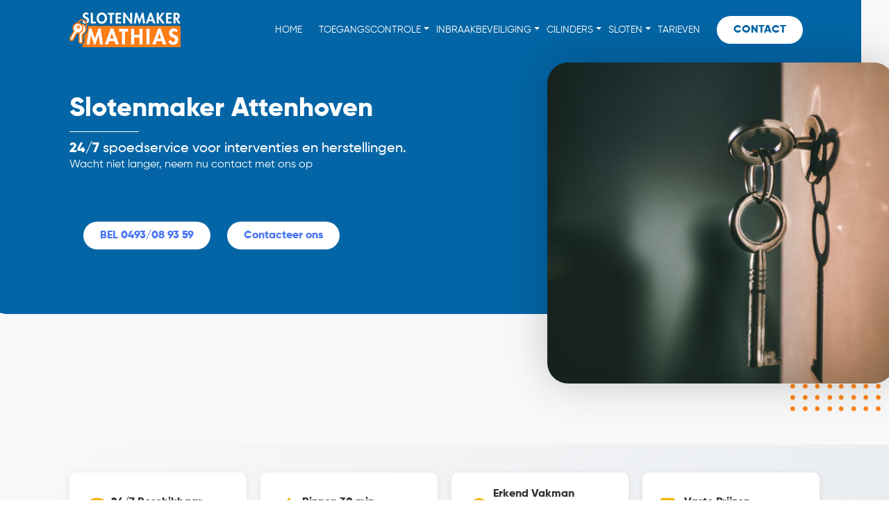

--- FILE ---
content_type: text/html; charset=UTF-8
request_url: https://slotenmakermathias.be/slotenmaker/attenhoven/
body_size: 39532
content:
<!DOCTYPE html>
<html lang="nl">
<head><meta charset="UTF-8"><script type="2e16ef34c455746e37384ba4-text/javascript">if(navigator.userAgent.match(/MSIE|Internet Explorer/i)||navigator.userAgent.match(/Trident\/7\..*?rv:11/i)){var href=document.location.href;if(!href.match(/[?&]nowprocket/)){if(href.indexOf("?")==-1){if(href.indexOf("#")==-1){document.location.href=href+"?nowprocket=1"}else{document.location.href=href.replace("#","?nowprocket=1#")}}else{if(href.indexOf("#")==-1){document.location.href=href+"&nowprocket=1"}else{document.location.href=href.replace("#","&nowprocket=1#")}}}}</script><script type="2e16ef34c455746e37384ba4-text/javascript">class RocketLazyLoadScripts{constructor(){this.triggerEvents=["keydown","mousedown","mousemove","touchmove","touchstart","touchend","wheel"],this.userEventHandler=this._triggerListener.bind(this),this.touchStartHandler=this._onTouchStart.bind(this),this.touchMoveHandler=this._onTouchMove.bind(this),this.touchEndHandler=this._onTouchEnd.bind(this),this.clickHandler=this._onClick.bind(this),this.interceptedClicks=[],window.addEventListener("pageshow",(e=>{this.persisted=e.persisted})),window.addEventListener("DOMContentLoaded",(()=>{this._preconnect3rdParties()})),this.delayedScripts={normal:[],async:[],defer:[]},this.allJQueries=[]}_addUserInteractionListener(e){document.hidden?e._triggerListener():(this.triggerEvents.forEach((t=>window.addEventListener(t,e.userEventHandler,{passive:!0}))),window.addEventListener("touchstart",e.touchStartHandler,{passive:!0}),window.addEventListener("mousedown",e.touchStartHandler),document.addEventListener("visibilitychange",e.userEventHandler))}_removeUserInteractionListener(){this.triggerEvents.forEach((e=>window.removeEventListener(e,this.userEventHandler,{passive:!0}))),document.removeEventListener("visibilitychange",this.userEventHandler)}_onTouchStart(e){"HTML"!==e.target.tagName&&(window.addEventListener("touchend",this.touchEndHandler),window.addEventListener("mouseup",this.touchEndHandler),window.addEventListener("touchmove",this.touchMoveHandler,{passive:!0}),window.addEventListener("mousemove",this.touchMoveHandler),e.target.addEventListener("click",this.clickHandler),this._renameDOMAttribute(e.target,"onclick","rocket-onclick"))}_onTouchMove(e){window.removeEventListener("touchend",this.touchEndHandler),window.removeEventListener("mouseup",this.touchEndHandler),window.removeEventListener("touchmove",this.touchMoveHandler,{passive:!0}),window.removeEventListener("mousemove",this.touchMoveHandler),e.target.removeEventListener("click",this.clickHandler),this._renameDOMAttribute(e.target,"rocket-onclick","onclick")}_onTouchEnd(e){window.removeEventListener("touchend",this.touchEndHandler),window.removeEventListener("mouseup",this.touchEndHandler),window.removeEventListener("touchmove",this.touchMoveHandler,{passive:!0}),window.removeEventListener("mousemove",this.touchMoveHandler)}_onClick(e){e.target.removeEventListener("click",this.clickHandler),this._renameDOMAttribute(e.target,"rocket-onclick","onclick"),this.interceptedClicks.push(e),e.preventDefault(),e.stopPropagation(),e.stopImmediatePropagation()}_replayClicks(){window.removeEventListener("touchstart",this.touchStartHandler,{passive:!0}),window.removeEventListener("mousedown",this.touchStartHandler),this.interceptedClicks.forEach((e=>{e.target.dispatchEvent(new MouseEvent("click",{view:e.view,bubbles:!0,cancelable:!0}))}))}_renameDOMAttribute(e,t,n){e.hasAttribute&&e.hasAttribute(t)&&(event.target.setAttribute(n,event.target.getAttribute(t)),event.target.removeAttribute(t))}_triggerListener(){this._removeUserInteractionListener(this),"loading"===document.readyState?document.addEventListener("DOMContentLoaded",this._loadEverythingNow.bind(this)):this._loadEverythingNow()}_preconnect3rdParties(){let e=[];document.querySelectorAll("script[type=rocketlazyloadscript]").forEach((t=>{if(t.hasAttribute("src")){const n=new URL(t.src).origin;n!==location.origin&&e.push({src:n,crossOrigin:t.crossOrigin||"module"===t.getAttribute("data-rocket-type")})}})),e=[...new Map(e.map((e=>[JSON.stringify(e),e]))).values()],this._batchInjectResourceHints(e,"preconnect")}async _loadEverythingNow(){this.lastBreath=Date.now(),this._delayEventListeners(),this._delayJQueryReady(this),this._handleDocumentWrite(),this._registerAllDelayedScripts(),this._preloadAllScripts(),await this._loadScriptsFromList(this.delayedScripts.normal),await this._loadScriptsFromList(this.delayedScripts.defer),await this._loadScriptsFromList(this.delayedScripts.async);try{await this._triggerDOMContentLoaded(),await this._triggerWindowLoad()}catch(e){}window.dispatchEvent(new Event("rocket-allScriptsLoaded")),this._replayClicks()}_registerAllDelayedScripts(){document.querySelectorAll("script[type=rocketlazyloadscript]").forEach((e=>{e.hasAttribute("src")?e.hasAttribute("async")&&!1!==e.async?this.delayedScripts.async.push(e):e.hasAttribute("defer")&&!1!==e.defer||"module"===e.getAttribute("data-rocket-type")?this.delayedScripts.defer.push(e):this.delayedScripts.normal.push(e):this.delayedScripts.normal.push(e)}))}async _transformScript(e){return await this._littleBreath(),new Promise((t=>{const n=document.createElement("script");[...e.attributes].forEach((e=>{let t=e.nodeName;"type"!==t&&("data-rocket-type"===t&&(t="type"),n.setAttribute(t,e.nodeValue))})),e.hasAttribute("src")?(n.addEventListener("load",t),n.addEventListener("error",t)):(n.text=e.text,t());try{e.parentNode.replaceChild(n,e)}catch(e){t()}}))}async _loadScriptsFromList(e){const t=e.shift();return t?(await this._transformScript(t),this._loadScriptsFromList(e)):Promise.resolve()}_preloadAllScripts(){this._batchInjectResourceHints([...this.delayedScripts.normal,...this.delayedScripts.defer,...this.delayedScripts.async],"preload")}_batchInjectResourceHints(e,t){var n=document.createDocumentFragment();e.forEach((e=>{if(e.src){const i=document.createElement("link");i.href=e.src,i.rel=t,"preconnect"!==t&&(i.as="script"),e.getAttribute&&"module"===e.getAttribute("data-rocket-type")&&(i.crossOrigin=!0),e.crossOrigin&&(i.crossOrigin=e.crossOrigin),n.appendChild(i)}})),document.head.appendChild(n)}_delayEventListeners(){let e={};function t(t,n){!function(t){function n(n){return e[t].eventsToRewrite.indexOf(n)>=0?"rocket-"+n:n}e[t]||(e[t]={originalFunctions:{add:t.addEventListener,remove:t.removeEventListener},eventsToRewrite:[]},t.addEventListener=function(){arguments[0]=n(arguments[0]),e[t].originalFunctions.add.apply(t,arguments)},t.removeEventListener=function(){arguments[0]=n(arguments[0]),e[t].originalFunctions.remove.apply(t,arguments)})}(t),e[t].eventsToRewrite.push(n)}function n(e,t){let n=e[t];Object.defineProperty(e,t,{get:()=>n||function(){},set(i){e["rocket"+t]=n=i}})}t(document,"DOMContentLoaded"),t(window,"DOMContentLoaded"),t(window,"load"),t(window,"pageshow"),t(document,"readystatechange"),n(document,"onreadystatechange"),n(window,"onload"),n(window,"onpageshow")}_delayJQueryReady(e){let t=window.jQuery;Object.defineProperty(window,"jQuery",{get:()=>t,set(n){if(n&&n.fn&&!e.allJQueries.includes(n)){n.fn.ready=n.fn.init.prototype.ready=function(t){e.domReadyFired?t.bind(document)(n):document.addEventListener("rocket-DOMContentLoaded",(()=>t.bind(document)(n)))};const t=n.fn.on;n.fn.on=n.fn.init.prototype.on=function(){if(this[0]===window){function e(e){return e.split(" ").map((e=>"load"===e||0===e.indexOf("load.")?"rocket-jquery-load":e)).join(" ")}"string"==typeof arguments[0]||arguments[0]instanceof String?arguments[0]=e(arguments[0]):"object"==typeof arguments[0]&&Object.keys(arguments[0]).forEach((t=>{delete Object.assign(arguments[0],{[e(t)]:arguments[0][t]})[t]}))}return t.apply(this,arguments),this},e.allJQueries.push(n)}t=n}})}async _triggerDOMContentLoaded(){this.domReadyFired=!0,await this._littleBreath(),document.dispatchEvent(new Event("rocket-DOMContentLoaded")),await this._littleBreath(),window.dispatchEvent(new Event("rocket-DOMContentLoaded")),await this._littleBreath(),document.dispatchEvent(new Event("rocket-readystatechange")),await this._littleBreath(),document.rocketonreadystatechange&&document.rocketonreadystatechange()}async _triggerWindowLoad(){await this._littleBreath(),window.dispatchEvent(new Event("rocket-load")),await this._littleBreath(),window.rocketonload&&window.rocketonload(),await this._littleBreath(),this.allJQueries.forEach((e=>e(window).trigger("rocket-jquery-load"))),await this._littleBreath();const e=new Event("rocket-pageshow");e.persisted=this.persisted,window.dispatchEvent(e),await this._littleBreath(),window.rocketonpageshow&&window.rocketonpageshow({persisted:this.persisted})}_handleDocumentWrite(){const e=new Map;document.write=document.writeln=function(t){const n=document.currentScript,i=document.createRange(),r=n.parentElement;let o=e.get(n);void 0===o&&(o=n.nextSibling,e.set(n,o));const s=document.createDocumentFragment();i.setStart(s,0),s.appendChild(i.createContextualFragment(t)),r.insertBefore(s,o)}}async _littleBreath(){Date.now()-this.lastBreath>45&&(await this._requestAnimFrame(),this.lastBreath=Date.now())}async _requestAnimFrame(){return document.hidden?new Promise((e=>setTimeout(e))):new Promise((e=>requestAnimationFrame(e)))}static run(){const e=new RocketLazyLoadScripts;e._addUserInteractionListener(e)}}RocketLazyLoadScripts.run();</script>
	
	<meta name="viewport" content="width=device-width, initial-scale=1, shrink-to-fit=no">
	<link rel="profile" href="https://gmpg.org/xfn/11">
	<meta name='robots' content='index, follow, max-image-preview:large, max-snippet:-1, max-video-preview:-1' />
	<style>img:is([sizes="auto" i], [sizes^="auto," i]) { contain-intrinsic-size: 3000px 1500px }</style>
	
	<!-- This site is optimized with the Yoast SEO plugin v24.9 - https://yoast.com/wordpress/plugins/seo/ -->
	<title>Slotenmaker Attenhoven – Spoedinterventies en veiligheidsproducten</title><link rel="stylesheet" href="https://slotenmakermathias.be/app/cache/min/1/bdad9d8265362599daf928012c71463c.css" media="all" data-minify="1" />
	<meta name="description" content="24/7 spoedservice voor interventies en herstellingen in Attenhoven. Slotenmaker Mathias plaatst ook veiligheidscilinders, sloten, codeklavieren" />
	<link rel="canonical" href="https://slotenmakermathias.be/slotenmaker/attenhoven/" />
	<meta property="og:locale" content="nl_NL" />
	<meta property="og:type" content="article" />
	<meta property="og:title" content="Slotenmaker Attenhoven – Spoedinterventies en veiligheidsproducten" />
	<meta property="og:description" content="24/7 spoedservice voor interventies en herstellingen in Attenhoven. Slotenmaker Mathias plaatst ook veiligheidscilinders, sloten, codeklavieren" />
	<meta property="og:url" content="https://slotenmakermathias.be/slotenmaker/attenhoven/" />
	<meta property="og:site_name" content="Slotenmaker Mathias" />
	<meta property="og:image" content="https://slotenmakermathias.be/app/uploads/2021/10/toegang.png" />
	<meta property="og:image:width" content="500" />
	<meta property="og:image:height" content="462" />
	<meta property="og:image:type" content="image/png" />
	<meta name="twitter:card" content="summary_large_image" />
	<meta name="twitter:label1" content="Geschatte leestijd" />
	<meta name="twitter:data1" content="4 minuten" />
	<script type="application/ld+json" class="yoast-schema-graph">{"@context":"https://schema.org","@graph":[{"@type":"WebPage","@id":"https://slotenmakermathias.be/slotenmaker/attenhoven/","url":"https://slotenmakermathias.be/slotenmaker/attenhoven/","name":"Slotenmaker Attenhoven – Spoedinterventies en veiligheidsproducten","isPartOf":{"@id":"https://slotenmakermathias.be/#website"},"primaryImageOfPage":{"@id":"https://slotenmakermathias.be/slotenmaker/attenhoven/#primaryimage"},"image":{"@id":"https://slotenmakermathias.be/slotenmaker/attenhoven/#primaryimage"},"thumbnailUrl":"https://slotenmakermathias.be/app/uploads/2021/10/toegang.png","datePublished":"2023-01-23T00:19:29+00:00","description":"24/7 spoedservice voor interventies en herstellingen in Attenhoven. Slotenmaker Mathias plaatst ook veiligheidscilinders, sloten, codeklavieren","breadcrumb":{"@id":"https://slotenmakermathias.be/slotenmaker/attenhoven/#breadcrumb"},"inLanguage":"nl","potentialAction":[{"@type":"ReadAction","target":["https://slotenmakermathias.be/slotenmaker/attenhoven/"]}]},{"@type":"ImageObject","inLanguage":"nl","@id":"https://slotenmakermathias.be/slotenmaker/attenhoven/#primaryimage","url":"https://slotenmakermathias.be/app/uploads/2021/10/toegang.png","contentUrl":"https://slotenmakermathias.be/app/uploads/2021/10/toegang.png","width":500,"height":462,"caption":"Sleutel in de bruine deur"},{"@type":"BreadcrumbList","@id":"https://slotenmakermathias.be/slotenmaker/attenhoven/#breadcrumb","itemListElement":[{"@type":"ListItem","position":1,"name":"Home","item":"https://slotenmakermathias.be/"},{"@type":"ListItem","position":2,"name":"Slotenmaker","item":"https://slotenmakermathias.be/slotenmaker/"},{"@type":"ListItem","position":3,"name":"Slotenmaker Attenhoven"}]},{"@type":"WebSite","@id":"https://slotenmakermathias.be/#website","url":"https://slotenmakermathias.be/","name":"Slotenmaker Mathias","description":"Slotenmaker Mathias","potentialAction":[{"@type":"SearchAction","target":{"@type":"EntryPoint","urlTemplate":"https://slotenmakermathias.be/?s={search_term_string}"},"query-input":{"@type":"PropertyValueSpecification","valueRequired":true,"valueName":"search_term_string"}}],"inLanguage":"nl"}]}</script>
	<!-- / Yoast SEO plugin. -->


<link rel='dns-prefetch' href='//cdnjs.cloudflare.com' />
<link rel='dns-prefetch' href='//stats.wp.com' />

<link rel="alternate" type="application/rss+xml" title="Slotenmaker Mathias &raquo; Feed" href="https://slotenmakermathias.be/feed/" />
<link rel="alternate" type="application/rss+xml" title="Slotenmaker Mathias &raquo; Reactiesfeed" href="https://slotenmakermathias.be/comments/feed/" />
<style id='wp-emoji-styles-inline-css'>

	img.wp-smiley, img.emoji {
		display: inline !important;
		border: none !important;
		box-shadow: none !important;
		height: 1em !important;
		width: 1em !important;
		margin: 0 0.07em !important;
		vertical-align: -0.1em !important;
		background: none !important;
		padding: 0 !important;
	}
</style>

<style id='classic-theme-styles-inline-css'>
/*! This file is auto-generated */
.wp-block-button__link{color:#fff;background-color:#32373c;border-radius:9999px;box-shadow:none;text-decoration:none;padding:calc(.667em + 2px) calc(1.333em + 2px);font-size:1.125em}.wp-block-file__button{background:#32373c;color:#fff;text-decoration:none}
</style>


<style id='jetpack-sharing-buttons-style-inline-css'>
.jetpack-sharing-buttons__services-list{display:flex;flex-direction:row;flex-wrap:wrap;gap:0;list-style-type:none;margin:5px;padding:0}.jetpack-sharing-buttons__services-list.has-small-icon-size{font-size:12px}.jetpack-sharing-buttons__services-list.has-normal-icon-size{font-size:16px}.jetpack-sharing-buttons__services-list.has-large-icon-size{font-size:24px}.jetpack-sharing-buttons__services-list.has-huge-icon-size{font-size:36px}@media print{.jetpack-sharing-buttons__services-list{display:none!important}}.editor-styles-wrapper .wp-block-jetpack-sharing-buttons{gap:0;padding-inline-start:0}ul.jetpack-sharing-buttons__services-list.has-background{padding:1.25em 2.375em}
</style>
<style id='global-styles-inline-css'>
:root{--wp--preset--aspect-ratio--square: 1;--wp--preset--aspect-ratio--4-3: 4/3;--wp--preset--aspect-ratio--3-4: 3/4;--wp--preset--aspect-ratio--3-2: 3/2;--wp--preset--aspect-ratio--2-3: 2/3;--wp--preset--aspect-ratio--16-9: 16/9;--wp--preset--aspect-ratio--9-16: 9/16;--wp--preset--color--black: #000000;--wp--preset--color--cyan-bluish-gray: #abb8c3;--wp--preset--color--white: #fff;--wp--preset--color--pale-pink: #f78da7;--wp--preset--color--vivid-red: #cf2e2e;--wp--preset--color--luminous-vivid-orange: #ff6900;--wp--preset--color--luminous-vivid-amber: #fcb900;--wp--preset--color--light-green-cyan: #7bdcb5;--wp--preset--color--vivid-green-cyan: #00d084;--wp--preset--color--pale-cyan-blue: #8ed1fc;--wp--preset--color--vivid-cyan-blue: #0693e3;--wp--preset--color--vivid-purple: #9b51e0;--wp--preset--color--blue: #0d6efd;--wp--preset--color--indigo: #6610f2;--wp--preset--color--purple: #5533ff;--wp--preset--color--pink: #d63384;--wp--preset--color--red: #dc3545;--wp--preset--color--orange: #fd7e14;--wp--preset--color--yellow: #ffc107;--wp--preset--color--green: #198754;--wp--preset--color--teal: #20c997;--wp--preset--color--cyan: #0dcaf0;--wp--preset--color--gray: #6c757d;--wp--preset--color--gray-dark: #343a40;--wp--preset--gradient--vivid-cyan-blue-to-vivid-purple: linear-gradient(135deg,rgba(6,147,227,1) 0%,rgb(155,81,224) 100%);--wp--preset--gradient--light-green-cyan-to-vivid-green-cyan: linear-gradient(135deg,rgb(122,220,180) 0%,rgb(0,208,130) 100%);--wp--preset--gradient--luminous-vivid-amber-to-luminous-vivid-orange: linear-gradient(135deg,rgba(252,185,0,1) 0%,rgba(255,105,0,1) 100%);--wp--preset--gradient--luminous-vivid-orange-to-vivid-red: linear-gradient(135deg,rgba(255,105,0,1) 0%,rgb(207,46,46) 100%);--wp--preset--gradient--very-light-gray-to-cyan-bluish-gray: linear-gradient(135deg,rgb(238,238,238) 0%,rgb(169,184,195) 100%);--wp--preset--gradient--cool-to-warm-spectrum: linear-gradient(135deg,rgb(74,234,220) 0%,rgb(151,120,209) 20%,rgb(207,42,186) 40%,rgb(238,44,130) 60%,rgb(251,105,98) 80%,rgb(254,248,76) 100%);--wp--preset--gradient--blush-light-purple: linear-gradient(135deg,rgb(255,206,236) 0%,rgb(152,150,240) 100%);--wp--preset--gradient--blush-bordeaux: linear-gradient(135deg,rgb(254,205,165) 0%,rgb(254,45,45) 50%,rgb(107,0,62) 100%);--wp--preset--gradient--luminous-dusk: linear-gradient(135deg,rgb(255,203,112) 0%,rgb(199,81,192) 50%,rgb(65,88,208) 100%);--wp--preset--gradient--pale-ocean: linear-gradient(135deg,rgb(255,245,203) 0%,rgb(182,227,212) 50%,rgb(51,167,181) 100%);--wp--preset--gradient--electric-grass: linear-gradient(135deg,rgb(202,248,128) 0%,rgb(113,206,126) 100%);--wp--preset--gradient--midnight: linear-gradient(135deg,rgb(2,3,129) 0%,rgb(40,116,252) 100%);--wp--preset--font-size--small: 13px;--wp--preset--font-size--medium: 20px;--wp--preset--font-size--large: 36px;--wp--preset--font-size--x-large: 42px;--wp--preset--spacing--20: 0.44rem;--wp--preset--spacing--30: 0.67rem;--wp--preset--spacing--40: 1rem;--wp--preset--spacing--50: 1.5rem;--wp--preset--spacing--60: 2.25rem;--wp--preset--spacing--70: 3.38rem;--wp--preset--spacing--80: 5.06rem;--wp--preset--shadow--natural: 6px 6px 9px rgba(0, 0, 0, 0.2);--wp--preset--shadow--deep: 12px 12px 50px rgba(0, 0, 0, 0.4);--wp--preset--shadow--sharp: 6px 6px 0px rgba(0, 0, 0, 0.2);--wp--preset--shadow--outlined: 6px 6px 0px -3px rgba(255, 255, 255, 1), 6px 6px rgba(0, 0, 0, 1);--wp--preset--shadow--crisp: 6px 6px 0px rgba(0, 0, 0, 1);}:where(.is-layout-flex){gap: 0.5em;}:where(.is-layout-grid){gap: 0.5em;}body .is-layout-flex{display: flex;}.is-layout-flex{flex-wrap: wrap;align-items: center;}.is-layout-flex > :is(*, div){margin: 0;}body .is-layout-grid{display: grid;}.is-layout-grid > :is(*, div){margin: 0;}:where(.wp-block-columns.is-layout-flex){gap: 2em;}:where(.wp-block-columns.is-layout-grid){gap: 2em;}:where(.wp-block-post-template.is-layout-flex){gap: 1.25em;}:where(.wp-block-post-template.is-layout-grid){gap: 1.25em;}.has-black-color{color: var(--wp--preset--color--black) !important;}.has-cyan-bluish-gray-color{color: var(--wp--preset--color--cyan-bluish-gray) !important;}.has-white-color{color: var(--wp--preset--color--white) !important;}.has-pale-pink-color{color: var(--wp--preset--color--pale-pink) !important;}.has-vivid-red-color{color: var(--wp--preset--color--vivid-red) !important;}.has-luminous-vivid-orange-color{color: var(--wp--preset--color--luminous-vivid-orange) !important;}.has-luminous-vivid-amber-color{color: var(--wp--preset--color--luminous-vivid-amber) !important;}.has-light-green-cyan-color{color: var(--wp--preset--color--light-green-cyan) !important;}.has-vivid-green-cyan-color{color: var(--wp--preset--color--vivid-green-cyan) !important;}.has-pale-cyan-blue-color{color: var(--wp--preset--color--pale-cyan-blue) !important;}.has-vivid-cyan-blue-color{color: var(--wp--preset--color--vivid-cyan-blue) !important;}.has-vivid-purple-color{color: var(--wp--preset--color--vivid-purple) !important;}.has-black-background-color{background-color: var(--wp--preset--color--black) !important;}.has-cyan-bluish-gray-background-color{background-color: var(--wp--preset--color--cyan-bluish-gray) !important;}.has-white-background-color{background-color: var(--wp--preset--color--white) !important;}.has-pale-pink-background-color{background-color: var(--wp--preset--color--pale-pink) !important;}.has-vivid-red-background-color{background-color: var(--wp--preset--color--vivid-red) !important;}.has-luminous-vivid-orange-background-color{background-color: var(--wp--preset--color--luminous-vivid-orange) !important;}.has-luminous-vivid-amber-background-color{background-color: var(--wp--preset--color--luminous-vivid-amber) !important;}.has-light-green-cyan-background-color{background-color: var(--wp--preset--color--light-green-cyan) !important;}.has-vivid-green-cyan-background-color{background-color: var(--wp--preset--color--vivid-green-cyan) !important;}.has-pale-cyan-blue-background-color{background-color: var(--wp--preset--color--pale-cyan-blue) !important;}.has-vivid-cyan-blue-background-color{background-color: var(--wp--preset--color--vivid-cyan-blue) !important;}.has-vivid-purple-background-color{background-color: var(--wp--preset--color--vivid-purple) !important;}.has-black-border-color{border-color: var(--wp--preset--color--black) !important;}.has-cyan-bluish-gray-border-color{border-color: var(--wp--preset--color--cyan-bluish-gray) !important;}.has-white-border-color{border-color: var(--wp--preset--color--white) !important;}.has-pale-pink-border-color{border-color: var(--wp--preset--color--pale-pink) !important;}.has-vivid-red-border-color{border-color: var(--wp--preset--color--vivid-red) !important;}.has-luminous-vivid-orange-border-color{border-color: var(--wp--preset--color--luminous-vivid-orange) !important;}.has-luminous-vivid-amber-border-color{border-color: var(--wp--preset--color--luminous-vivid-amber) !important;}.has-light-green-cyan-border-color{border-color: var(--wp--preset--color--light-green-cyan) !important;}.has-vivid-green-cyan-border-color{border-color: var(--wp--preset--color--vivid-green-cyan) !important;}.has-pale-cyan-blue-border-color{border-color: var(--wp--preset--color--pale-cyan-blue) !important;}.has-vivid-cyan-blue-border-color{border-color: var(--wp--preset--color--vivid-cyan-blue) !important;}.has-vivid-purple-border-color{border-color: var(--wp--preset--color--vivid-purple) !important;}.has-vivid-cyan-blue-to-vivid-purple-gradient-background{background: var(--wp--preset--gradient--vivid-cyan-blue-to-vivid-purple) !important;}.has-light-green-cyan-to-vivid-green-cyan-gradient-background{background: var(--wp--preset--gradient--light-green-cyan-to-vivid-green-cyan) !important;}.has-luminous-vivid-amber-to-luminous-vivid-orange-gradient-background{background: var(--wp--preset--gradient--luminous-vivid-amber-to-luminous-vivid-orange) !important;}.has-luminous-vivid-orange-to-vivid-red-gradient-background{background: var(--wp--preset--gradient--luminous-vivid-orange-to-vivid-red) !important;}.has-very-light-gray-to-cyan-bluish-gray-gradient-background{background: var(--wp--preset--gradient--very-light-gray-to-cyan-bluish-gray) !important;}.has-cool-to-warm-spectrum-gradient-background{background: var(--wp--preset--gradient--cool-to-warm-spectrum) !important;}.has-blush-light-purple-gradient-background{background: var(--wp--preset--gradient--blush-light-purple) !important;}.has-blush-bordeaux-gradient-background{background: var(--wp--preset--gradient--blush-bordeaux) !important;}.has-luminous-dusk-gradient-background{background: var(--wp--preset--gradient--luminous-dusk) !important;}.has-pale-ocean-gradient-background{background: var(--wp--preset--gradient--pale-ocean) !important;}.has-electric-grass-gradient-background{background: var(--wp--preset--gradient--electric-grass) !important;}.has-midnight-gradient-background{background: var(--wp--preset--gradient--midnight) !important;}.has-small-font-size{font-size: var(--wp--preset--font-size--small) !important;}.has-medium-font-size{font-size: var(--wp--preset--font-size--medium) !important;}.has-large-font-size{font-size: var(--wp--preset--font-size--large) !important;}.has-x-large-font-size{font-size: var(--wp--preset--font-size--x-large) !important;}
:where(.wp-block-post-template.is-layout-flex){gap: 1.25em;}:where(.wp-block-post-template.is-layout-grid){gap: 1.25em;}
:where(.wp-block-columns.is-layout-flex){gap: 2em;}:where(.wp-block-columns.is-layout-grid){gap: 2em;}
:root :where(.wp-block-pullquote){font-size: 1.5em;line-height: 1.6;}
</style>


<style id='child-understrap-styles-inline-css'>

		/* Breadcrumb Navigation */
		.breadcrumb-nav {
			background-color: #f8f9fa;
			padding: 12px 0;
			margin-bottom: 0;
		}
		.breadcrumb-nav .breadcrumb {
			margin-bottom: 0;
			padding: 0;
			background: transparent;
			display: flex;
			flex-wrap: wrap;
			list-style: none;
		}
		.breadcrumb-nav .breadcrumb-item {
			font-size: 14px;
		}
		.breadcrumb-nav .breadcrumb-item + .breadcrumb-item::before {
			content: ">";
			padding: 0 8px;
			color: #6c757d;
		}
		.breadcrumb-nav .breadcrumb-item a {
			color: #0d6efd;
			text-decoration: none;
		}
		.breadcrumb-nav .breadcrumb-item a:hover {
			text-decoration: underline;
		}
		.breadcrumb-nav .breadcrumb-item.active {
			color: #6c757d;
		}

		/* Hero Subtitle */
		.hero__subtitle {
			font-size: 1.1rem;
			line-height: 1.6;
			color: #555;
			margin-bottom: 1.5rem;
		}

		/* Trust Signals Section */
		.trust-signals {
			background: linear-gradient(135deg, #f8f9fa 0%, #e9ecef 100%);
			padding: 40px 0;
		}
		.trust-signals__inner {
			display: grid;
			grid-template-columns: repeat(4, 1fr);
			gap: 20px;
		}
		@media (max-width: 992px) {
			.trust-signals__inner {
				grid-template-columns: repeat(2, 1fr);
			}
		}
		@media (max-width: 576px) {
			.trust-signals__inner {
				grid-template-columns: 1fr;
			}
		}
		.trust-signals__item {
			display: flex;
			align-items: center;
			gap: 15px;
			background: #fff;
			padding: 20px;
			border-radius: 10px;
			box-shadow: 0 2px 10px rgba(0,0,0,0.08);
		}
		.trust-signals__item-icon {
			flex-shrink: 0;
			color: #f7b500;
		}
		.trust-signals__item-icon svg {
			width: 40px;
			height: 40px;
		}
		.trust-signals__item-content {
			display: flex;
			flex-direction: column;
		}
		.trust-signals__item-content strong {
			font-size: 1rem;
			color: #333;
		}
		.trust-signals__item-content span {
			font-size: 0.85rem;
			color: #666;
		}

		/* Services Overview Section */
		.services-overview {
			padding: 40px 0 20px;
			text-align: center;
		}
		.services-overview h2 {
			font-size: 2rem;
			margin-bottom: 10px;
		}
		.services-overview__subtitle {
			font-size: 1.1rem;
			color: #555;
			max-width: 700px;
			margin: 0 auto;
		}

		/* Why Choose Us Section */
		.why-choose-us {
			padding: 40px 0;
			margin-bottom: 30px;
			background: #fff;
			border-radius: 10px;
		}
		.why-choose-us h2 {
			font-size: 1.75rem;
			margin-bottom: 20px;
			color: #333;
		}
		.why-choose-us__content p {
			font-size: 1.05rem;
			line-height: 1.7;
			color: #555;
			margin-bottom: 20px;
		}
		.why-choose-us__list {
			list-style: none;
			padding: 0;
			margin: 0;
		}
		.why-choose-us__list li {
			padding: 12px 0 12px 35px;
			position: relative;
			font-size: 1rem;
			border-bottom: 1px solid #eee;
		}
		.why-choose-us__list li:last-child {
			border-bottom: none;
		}
		.why-choose-us__list li::before {
			content: "✓";
			position: absolute;
			left: 0;
			top: 12px;
			color: #28a745;
			font-weight: bold;
			font-size: 1.2rem;
		}

		/* Nearby Cities Section */
		.nearby-cities {
			background: #f8f9fa;
			padding: 60px 0;
		}
		.nearby-cities__inner {
			text-align: center;
		}
		.nearby-cities h3 {
			font-size: 1.75rem;
			margin-bottom: 10px;
		}
		.nearby-cities__subtitle {
			font-size: 1rem;
			color: #666;
			margin-bottom: 30px;
		}
		.nearby-cities__grid {
			display: grid;
			grid-template-columns: repeat(3, 1fr);
			gap: 15px;
			max-width: 900px;
			margin: 0 auto;
		}
		@media (max-width: 768px) {
			.nearby-cities__grid {
				grid-template-columns: repeat(2, 1fr);
			}
		}
		@media (max-width: 480px) {
			.nearby-cities__grid {
				grid-template-columns: 1fr;
			}
		}
		.nearby-cities__item {
			display: flex;
			align-items: center;
			gap: 10px;
			padding: 15px 20px;
			background: #fff;
			border-radius: 8px;
			text-decoration: none;
			color: #333;
			transition: all 0.3s ease;
			box-shadow: 0 2px 5px rgba(0,0,0,0.05);
		}
		.nearby-cities__item:hover {
			transform: translateY(-3px);
			box-shadow: 0 5px 15px rgba(0,0,0,0.1);
			color: #f7b500;
		}
		.nearby-cities__item-icon {
			flex-shrink: 0;
			color: #f7b500;
		}
		.nearby-cities__item-icon svg {
			width: 20px;
			height: 20px;
		}
		.nearby-cities__item-text {
			font-size: 0.95rem;
			font-weight: 500;
		}
	
</style>







<style id='rocket-lazyload-inline-css'>
.rll-youtube-player{position:relative;padding-bottom:56.23%;height:0;overflow:hidden;max-width:100%;}.rll-youtube-player:focus-within{outline: 2px solid currentColor;outline-offset: 5px;}.rll-youtube-player iframe{position:absolute;top:0;left:0;width:100%;height:100%;z-index:100;background:0 0}.rll-youtube-player img{bottom:0;display:block;left:0;margin:auto;max-width:100%;width:100%;position:absolute;right:0;top:0;border:none;height:auto;-webkit-transition:.4s all;-moz-transition:.4s all;transition:.4s all}.rll-youtube-player img:hover{-webkit-filter:brightness(75%)}.rll-youtube-player .play{height:100%;width:100%;left:0;top:0;position:absolute;background:url(https://slotenmakermathias.be/app/plugins/wp-rocket/assets/img/youtube.png) no-repeat center;background-color: transparent !important;cursor:pointer;border:none;}.wp-embed-responsive .wp-has-aspect-ratio .rll-youtube-player{position:absolute;padding-bottom:0;width:100%;height:100%;top:0;bottom:0;left:0;right:0}
</style>
<script type="rocketlazyloadscript" src="https://slotenmakermathias.be/wp/wp-includes/js/jquery/jquery.min.js?ver=3.7.1" id="jquery-core-js" defer></script>
<script type="rocketlazyloadscript" src="https://slotenmakermathias.be/wp/wp-includes/js/jquery/jquery-migrate.min.js?ver=3.4.1" id="jquery-migrate-js" defer></script>
<link rel="https://api.w.org/" href="https://slotenmakermathias.be/wp-json/" /><link rel="alternate" title="JSON" type="application/json" href="https://slotenmakermathias.be/wp-json/wp/v2/pages/10051" /><link rel="EditURI" type="application/rsd+xml" title="RSD" href="https://slotenmakermathias.be/wp/xmlrpc.php?rsd" />
<meta name="generator" content="WordPress 6.8.2" />
<link rel='shortlink' href='https://slotenmakermathias.be/?p=10051' />
<link rel="alternate" title="oEmbed (JSON)" type="application/json+oembed" href="https://slotenmakermathias.be/wp-json/oembed/1.0/embed?url=https%3A%2F%2Fslotenmakermathias.be%2Fslotenmaker%2Fattenhoven%2F" />
<link rel="alternate" title="oEmbed (XML)" type="text/xml+oembed" href="https://slotenmakermathias.be/wp-json/oembed/1.0/embed?url=https%3A%2F%2Fslotenmakermathias.be%2Fslotenmaker%2Fattenhoven%2F&#038;format=xml" />
	<style>img#wpstats{display:none}</style>
		<!-- Google Tag Manager -->
<script type="rocketlazyloadscript">(function(w,d,s,l,i){w[l]=w[l]||[];w[l].push({'gtm.start':
new Date().getTime(),event:'gtm.js'});var f=d.getElementsByTagName(s)[0],
j=d.createElement(s),dl=l!='dataLayer'?'&l='+l:'';j.async=true;j.src=
'https://www.googletagmanager.com/gtm.js?id='+i+dl;f.parentNode.insertBefore(j,f);
})(window,document,'script','dataLayer','GTM-KJ586CTQ');</script>
<!-- End Google Tag Manager -->
    <meta name="mobile-web-app-capable" content="yes">
<meta name="apple-mobile-web-app-capable" content="yes">
<meta name="apple-mobile-web-app-title" content="Slotenmaker Mathias - Slotenmaker Mathias">
<link rel="icon" href="https://slotenmakermathias.be/app/uploads/2020/12/cropped-snel-32x32.png" sizes="32x32" />
<link rel="icon" href="https://slotenmakermathias.be/app/uploads/2020/12/cropped-snel-192x192.png" sizes="192x192" />
<link rel="apple-touch-icon" href="https://slotenmakermathias.be/app/uploads/2020/12/cropped-snel-180x180.png" />
<meta name="msapplication-TileImage" content="https://slotenmakermathias.be/app/uploads/2020/12/cropped-snel-270x270.png" />
		<style id="wp-custom-css">
			.rll-youtube-player {
	padding-bottom: 35%;
}

.rll-youtube-player img {
	max-width: 560px !important;
}


.tarief-container {
    max-width: 1100px;
    margin: 40px auto;
    padding: 0 15px;
}

.tarief-grid {
    display: flex;
    flex-wrap: wrap;
    gap: 22px;
    justify-content: space-between;
}

.tarief-card {
    flex: 1 1 calc(33% - 22px);
    background: #ffffff;
    border: 1px solid #e4e8f0;
    border-radius: 12px;
    padding: 20px 18px;
    box-shadow: 0 6px 14px rgba(0,0,0,0.06);
    transition: 0.25s;
}

.tarief-card:hover {
    transform: translateY(-5px);
    box-shadow: 0 10px 20px rgba(0,0,0,0.12);
}

.tarief-icon {
    width: 26px;
    height: 26px;
    margin-bottom: 10px;
    opacity: 0.9;
}

.tarief-title {
    font-size: 17px;
    font-weight: 700;
    margin-bottom: 12px;
    color: #0b4da2;
}

.tarief-row {
    display: flex;
    justify-content: space-between;
    padding: 6px 0;
    border-bottom: 1px solid #f1f1f1;
    font-size: 14px;
}

.tarief-row:last-child {
    border-bottom: none;
}

.tarief-label {
    color: #333;
}

.tarief-price {
    font-weight: 600;
    color: #000;
}

@media (max-width: 768px) {
    .tarief-card {
        flex: 1 1 100%;
    }
}

.tarief-head-title {
    font-size: 28px;
    font-weight: 800;
    margin-bottom: 6px;
    color: #111;
    text-align: center;
}

.tarief-head-sub {
    font-size: 15px;
    color: #555;
    margin-bottom: 25px;
    text-align: center;
}

.section-divider {
    width: 100%;
    height: 1px;
    background: #e5e5e5;
    margin: 40px 0;
}


.brussel-areas {
    background: #0365a5;
    padding: 48px 0;
    margin: 40px 0;
    border-radius: 22px;
}

.brussel-areas-inner {
    max-width: 1100px;
    margin: 0 auto;
    padding: 0 20px;
}

.brussel-areas-title {
    text-align: center;
    font-size: 26px;
    font-weight: 700;
    color: #ffffff;
    margin-bottom: 6px;
}

.brussel-areas-sub {
    text-align: center;
    font-size: 15px;
    color: rgba(255,255,255,0.85);
    margin-bottom: 26px;
}


.brussel-areas-list {
    display: flex;
    flex-wrap: wrap;
    justify-content: center;
    gap: 14px 18px;
}


.brussel-area-pill {
    display: inline-flex;
    align-items: center;
    justify-content: center;
    gap: 8px;
    padding: 10px 18px;
    min-width: 170px;                 
    background: #ffffff;              
    border-radius: 999px;
    font-size: 15px;
    font-weight: 600;
    color: #111111;
    text-decoration: none;
    box-shadow: 0 6px 16px rgba(0,0,0,0.15);
    transition: 0.25s ease;
    border: none;
}


.brussel-area-pill-icon {
    width: 14px;
    height: 14px;
    background: #ff7a00;              
    border-radius: 50%;
    transition: 0.25s ease;
}


.brussel-area-pill:hover {
    background: #ff7a00;
    color: #ffffff;
    transform: translateY(-2px);
    box-shadow: 0 10px 22px rgba(0,0,0,0.18);
}


.brussel-area-pill:hover .brussel-area-pill-icon {
    background: #ffffff;
}


@media (max-width: 768px) {
    .brussel-areas {
        border-radius: 0;
        margin: 30px 0;
        padding: 36px 0;
    }

    .brussel-area-pill {
        min-width: 140px;
        font-size: 14px;
        padding: 9px 14px;
    }
}



.brussel-steps {
    background: #0365a5;
    padding: 60px 20px;
    border-radius: 22px;
    margin: 50px auto;
    max-width: 1150px;
    color: white;
}

.steps-inner {
    text-align: center;
}

.steps-title {
    font-size: 28px;
    font-weight: 700;
    margin-bottom: 8px;
    color: #ffffff;
}

.steps-sub {
    font-size: 16px;
    color: #e5e5e5;
    margin-bottom: 40px;
}

.steps-line {
    width: 90%;
    height: 2px;
    background: rgba(255,255,255,0.25);
    margin: 0 auto 40px;
}

.steps-grid {
    display: flex;
    justify-content: space-between;
    flex-wrap: wrap;
    gap: 25px;
}

.step-item {
    flex: 1 1 200px;
    text-align: center;
}

.step-circle {
    width: 70px;
    height: 70px;
    background: #ff7a00; 
    color: white; 
    font-size: 28px;
    font-weight: 700;
    border-radius: 50%;
    margin: 0 auto 12px;
    display: flex;
    align-items: center;
    justify-content: center;
    box-shadow: 0 6px 18px rgba(0,0,0,0.15);
}

.step-text {
    font-size: 16px;
    font-weight: 500;
    color: #ffffff;
}


@media (max-width: 768px) {
    .brussel-steps {
        border-radius: 14px;
        padding: 40px 20px;
    }
    .steps-grid {
        flex-direction: column;
        align-items: center;
    }
    .steps-line {
        display: none;
    }
}



.brussel-reviews-section {
    background: #f5f7fb;
    padding: 60px 0 50px;
    margin: 40px 0 0;
}

.brussel-reviews-inner {
    max-width: 1100px;
    margin: 0 auto;
    padding: 0 20px;
}


.brussel-reviews-title {
    text-align: center;
    font-size: 28px;
    font-weight: 700;
    color: #111;
    margin-bottom: 10px;
}


.brussel-reviews-sub {
    text-align: center;
    font-size: 16px;
    color: #555;
    margin-bottom: 45px;
}


.brussel-reviews-grid {
    display: grid;
    grid-template-columns: repeat(3, 1fr);
    gap: 28px;
}


.brussel-review-card {
    background: #ffffff;
    border-radius: 16px;
    padding: 28px 24px;
    box-shadow: 0 12px 28px rgba(0,0,0,0.08);
    border: 1px solid rgba(0,0,0,0.06);
    transition: 0.25s ease;
}


.brussel-review-card:hover {
    transform: translateY(-6px);
    box-shadow: 0 18px 38px rgba(0,0,0,0.12);
}


.brussel-review-avatar {
    width: 48px;
    height: 48px;
    border-radius: 50%;
    background: #1d60c9;
    color: #fff;
    font-size: 20px;
    font-weight: 700;
    display: flex;
    align-items: center;
    justify-content: center;
    margin-bottom: 14px;
}


.brussel-review-name {
    font-size: 17px;
    font-weight: 700;
    color: #111;
    margin-bottom: 2px;
}

.brussel-review-type {
    font-size: 14px;
    color: #5a5a5a;
    margin-bottom: 12px;
}

.brussel-review-stars {
    color: #ff7a00;
    font-size: 15px;
    margin-bottom: 12px;
}

.brussel-review-text {
    font-size: 15px;
    line-height: 1.55;
    color: #333;
}

.highlight-orange {
    color: #111 !important;
    font-weight: 700;
}


@media (max-width: 980px) {
    .brussel-reviews-grid {
        grid-template-columns: repeat(2, 1fr);
    }
}

@media (max-width: 640px) {
    .brussel-reviews-section {
        padding: 40px 0 35px;
    }

    .brussel-reviews-title {
        font-size: 22px;
    }

    .brussel-reviews-grid {
        grid-template-columns: 1fr;
        gap: 18px;
    }
}



.brussel-steps-section {
    background: #f5f7fb;
    padding: 60px 0;
    margin: 40px 0;
}

.brussel-steps-inner {
    max-width: 1100px;
    margin: 0 auto;
    padding: 0 20px;
}


.brussel-steps-eyebrow {
    text-transform: uppercase;
    font-size: 13px;
    letter-spacing: 0.08em;
    color: #ff7a00;
    font-weight: 600;
    margin-bottom: 8px;
}

.brussel-steps-title {
    font-size: 26px;
    font-weight: 700;
    color: #111111;
    margin-bottom: 10px;
}

.brussel-steps-text {
    font-size: 15px;
    line-height: 1.6;
    color: #4a5570;
    max-width: 760px;
    margin-bottom: 35px;
}

.brussel-steps-row {
    position: relative;
    display: flex;
    justify-content: space-between;
    gap: 24px;
}

.brussel-steps-row::before {
    content: "";
    position: absolute;
    top: 38px;
    left: 0;
    right: 0;
    height: 2px;
    background: rgba(3, 101, 165, 0.18);
    z-index: 0;
}

.brussel-step {
    position: relative;
    z-index: 1;
    flex: 1 1 0;
    text-align: center;
}

.brussel-step-circle {
    width: 64px;
    height: 64px;
    border-radius: 50%;
    margin: 0 auto 14px;
    background: #ffffff;
    border: 3px solid #0365a5;
    display: flex;
    align-items: center;
    justify-content: center;
    font-weight: 700;
    font-size: 20px;
    color: #0365a5;
    box-shadow: 0 10px 24px rgba(0,0,0,0.12);
    transition: transform 0.2s ease, box-shadow 0.2s ease, background 0.2s ease, color 0.2s ease, border-color 0.2s ease;
}

.brussel-step-title {
    font-size: 16px;
    font-weight: 600;
    color: #111111;
    margin-bottom: 6px;
}

.brussel-step-text {
    font-size: 14px;
    line-height: 1.6;
    color: #4a5570;
}

.brussel-step:hover .brussel-step-circle {
    background: #ff7a00;
    border-color: #ff7a00;
    color: #ffffff;
    transform: translateY(-4px);
    box-shadow: 0 14px 30px rgba(0,0,0,0.20);
}

@media (max-width: 900px) {
    .brussel-steps-row {
        flex-direction: column;
        gap: 28px;
    }
    .brussel-steps-row::before {
        display: none;
    }
    .brussel-step {
        text-align: left;
        display: flex;
        align-items: flex-start;
        gap: 18px;
    }
    .brussel-step-circle {
        margin: 0;
        flex-shrink: 0;
    }
    .brussel-step-title {
        margin-top: 4px;
    }
}

@media (max-width: 640px) {
    .brussel-steps-section {
        padding: 45px 0;
        margin: 30px 0;
    }
    .brussel-steps-title {
        font-size: 22px;
    }
}




.brussel-benefits {
    background: #f5f7fb;
    padding: 60px 20px;
    border-radius: 20px;
    margin: 50px auto;
    max-width: 1200px;
}

.brussel-benefits-title {
    text-align: center;
    font-size: 28px;
    font-weight: 700;
    margin-bottom: 10px;
    color: #0d2c54;
}

.brussel-benefits-sub {
    text-align: center;
    font-size: 16px;
    color: #333;
    max-width: 700px;
    margin: 0 auto 40px;
}

.brussel-benefits-grid {
    display: grid;
    grid-template-columns: repeat(3, 1fr);
    gap: 25px;
}

.benefit-card {
    background: #ffffff;
    padding: 25px;
    border-radius: 14px;
    box-shadow: 0 6px 18px rgba(0,0,0,0.07);
    text-align: center;
    transition: 0.2s ease;
}

.benefit-card:hover {
    transform: translateY(-4px);
    box-shadow: 0 10px 25px rgba(0,0,0,0.12);
}

.benefit-icon {
    font-size: 34px;
    margin-bottom: 12px;
    color: #ff7a00;
}

.benefit-card h3 {
    font-size: 18px;
    font-weight: 700;
    color: #0d2c54;
    margin-bottom: 10px;
}

.benefit-card p {
    font-size: 14px;
    line-height: 1.5;
    color: #444;
}

@media (max-width: 900px) {
    .brussel-benefits-grid {
        grid-template-columns: repeat(2, 1fr);
    }
}

@media (max-width: 600px) {
    .brussel-benefits-grid {
        grid-template-columns: 1fr;
    }
}



.brussel-short-benefits {
    display: flex;
    flex-wrap: wrap;
    gap: 14px;
    margin-top: 25px;
}




.brussel-short-benefits {
    max-width: 430px;              
    margin-top: 24px;
    display: flex;
    flex-wrap: wrap;
    gap: 12px 14px;                
}


.short-benefit-item {
    flex: 1 1 calc(50% - 14px);    
    display: flex;
    align-items: center;
    gap: 8px;
    background: #f5f7fb;           
    padding: 10px 16px;
    border-radius: 999px;          
    font-size: 14px;
    font-weight: 500;
    color: #2d2d2d;
    box-shadow: 0 4px 12px rgba(0,0,0,0.06);
    transition: 0.2s ease;
    border: 1px solid rgba(0,0,0,0.03);
}


.short-benefit-item span {
    font-size: 18px;
    display: inline-flex;
    align-items: center;
    justify-content: center;
}


.short-benefit-item:hover {
    background: #ff7a00;           
    color: #ffffff;
    transform: translateY(-2px);
    box-shadow: 0 8px 18px rgba(0,0,0,0.14);
}


.short-benefit-item:hover span {
    color: #ffffff;
}


@media (max-width: 768px) {
    .brussel-short-benefits {
        max-width: 100%;
        margin-top: 18px;
    }

    .short-benefit-item {
        flex: 1 1 100%;
    }
}




.st-voordelen-section {
    background: #f5f7fb;
    padding: 50px 0;
    margin: 40px 0;
}

.st-voordelen-inner {
    max-width: 1100px;
    margin: 0 auto;
    padding: 0 20px;
    display: flex;
    gap: 40px;
    align-items: stretch;
}

.st-voordelen-left {
    flex: 1 1 60%;
}

.st-voordelen-label {
    text-transform: uppercase;
    font-size: 12px;
    letter-spacing: 0.12em;
    font-weight: 600;
    color: #ff7a00;
    margin-bottom: 6px;
}

.st-voordelen-title {
    font-size: 24px;
    font-weight: 700;
    color: #111111;
    margin-bottom: 12px;
}

.st-voordelen-text {
    font-size: 15px;
    color: #4a4f5c;
    margin-bottom: 18px;
    line-height: 1.6;
}


.st-voordelen-list {
    list-style: none;
    margin: 0 0 20px;
    padding: 0;
}

.st-voordelen-list li {
    display: flex;
    align-items: flex-start;
    gap: 8px;
    margin-bottom: 8px;
    font-size: 14px;
    color: #333333;
}

.st-voordelen-check {
    width: 18px;
    height: 18px;
    border-radius: 999px;
    background: #ff7a00;
    display: inline-flex;
    align-items: center;
    justify-content: center;
    font-size: 11px;
    color: #ffffff;
    flex-shrink: 0;
}


.st-voordelen-services-title {
    font-size: 14px;
    font-weight: 600;
    margin: 14px 0 8px;
    color: #111111;
}

.st-voordelen-services {
    display: flex;
    flex-wrap: wrap;
    gap: 8px;
}

.st-voordelen-service-pill {
    font-size: 13px;
    padding: 6px 12px;
    border-radius: 999px;
    background: #ffffff;
    border: 1px solid rgba(0,0,0,0.05);
    color: #0365a5;
    font-weight: 500;
}



.st-voordelen-right {
    flex: 1 1 40%;
    display: flex;
    align-items: stretch;
}

.st-actie-card {
    position: relative;
    background: linear-gradient(135deg, #ffb347 0%, #ff7a00 60%, #ff5a00 100%);
    border-radius: 18px;
    padding: 22px 22px 18px;
    color: #ffffff;
    box-shadow: 0 14px 30px rgba(0,0,0,0.20);
    width: 100%;
    overflow: hidden;
}

.st-actie-label {
    font-size: 11px;
    text-transform: uppercase;
    letter-spacing: 0.14em;
    opacity: 0.9;
    margin-bottom: 6px;
}

.st-actie-title {
    font-size: 18px;
    font-weight: 800;
    margin-bottom: 6px;
}

.st-actie-sub {
    font-size: 14px;
    font-weight: 500;
    margin-bottom: 10px;
}

.st-actie-price {
    font-size: 22px;
    font-weight: 800;
    margin-bottom: 4px;
}

.st-actie-note {
    font-size: 12px;
    opacity: 0.9;
}


.st-actie-badge {
    position: absolute;
    right: -25px;
    top: 18px;
    width: 120px;
    height: 120px;
    border-radius: 26px;
    background: rgba(255,255,255,0.22);
    border: 2px solid rgba(255,255,255,0.55);
    transform: rotate(18deg);
}

.st-actie-dots {
    position: absolute;
    right: 12px;
    bottom: 10px;
    display: grid;
    grid-template-columns: repeat(4, 6px);
    gap: 5px;
}

.st-actie-dots span {
    width: 6px;
    height: 6px;
    border-radius: 50%;
    background: rgba(255,255,255,0.7);
}



@media (max-width: 900px) {
    .st-voordelen-inner {
        flex-direction: column;
    }

    .st-voordelen-right {
        order: -1;
    }
}



.faq-st-section {
    background: #f5f7fb;
    padding: 50px 0;
    margin: 40px 0;
}

.faq-st-inner {
    max-width: 1100px;
    margin: 0 auto;
    padding: 0 20px;
}

.faq-st-title {
    text-align: center;
    font-size: 26px;
    font-weight: 700;
    color: #111111;
    margin-bottom: 8px;
}

.faq-st-intro {
    text-align: center;
    font-size: 15px;
    color: #555555;
    margin-bottom: 30px;
}


.faq-st-item {
    background: #ffffff;
    border-radius: 12px;
    box-shadow: 0 10px 25px rgba(0,0,0,0.06);
    margin-bottom: 14px;
    overflow: hidden;
}


.faq-st-toggle {
    display: none;
}

.faq-st-question {
    display: flex;
    align-items: center;
    justify-content: space-between;
    padding: 16px 20px;
    cursor: pointer;
    font-size: 15px;
    font-weight: 600;
    color: #111111;
}

.faq-st-question-text {
    flex: 1;
    margin-right: 12px;
}


.faq-st-question-icon {
    width: 26px;
    height: 26px;
    border-radius: 50%;
    background: #0365a5;
    display: flex;
    align-items: center;
    justify-content: center;
    color: #ffffff;
    font-size: 18px;
    line-height: 1;
    transition: transform 0.2s ease, background 0.2s ease;
}


.faq-st-answer {
    max-height: 0;
    overflow: hidden;
    padding: 0 20px;
    font-size: 14px;
    color: #4a4a4a;
    line-height: 1.5;
    transition: max-height 0.25s ease, padding 0.25s ease;
}


.faq-st-toggle:checked ~ .faq-st-answer {
    max-height: 300px;
    padding: 0 20px 16px;
}


.faq-st-toggle:checked + label .faq-st-question-icon {
    transform: rotate(45deg);
    background: #ff7a00;
}


.faq-st-question:hover .faq-st-question-icon {
    background: #ff7a00;
}

@media (max-width: 768px) {
    .faq-st-section {
        padding: 40px 0;
        margin: 30px 0;
    }

    .faq-st-title {
        font-size: 22px;
    }

    .faq-st-question {
        padding: 14px 16px;
    }

    .faq-st-answer {
        padding: 0 16px;
    }

    .faq-st-toggle:checked ~ .faq-st-answer {
        padding: 0 16px 14px;
    }
}




.st-reviews-section {
    background: #f5f7fb;
    padding: 50px 0;
    margin: 40px 0;
}

.st-reviews-inner {
    max-width: 1100px;
    margin: 0 auto;
    padding: 0 20px;
}

.st-reviews-title {
    text-align: center;
    font-size: 26px;
    font-weight: 700;
    color: #111111;
    margin-bottom: 6px;
}

.st-reviews-subtitle {
    text-align: center;
    font-size: 15px;
    color: #555555;
    margin-bottom: 30px;
}


.st-reviews-grid {
    display: grid;
    grid-template-columns: repeat(3, minmax(0, 1fr));
    gap: 22px;
}


.st-review-card {
    background: #ffffff;
    border-radius: 16px;
    box-shadow: 0 14px 30px rgba(0,0,0,0.08);
    padding: 20px 20px 22px;
    display: flex;
    flex-direction: column;
}


.st-review-header {
    display: flex;
    align-items: center;
    margin-bottom: 10px;
}

.st-review-avatar {
    width: 38px;
    height: 38px;
    border-radius: 50%;
    background: #0365a5;
    color: #ffffff;
    font-weight: 700;
    font-size: 17px;
    display: flex;
    align-items: center;
    justify-content: center;
    margin-right: 12px;
}

.st-review-name {
    font-weight: 600;
    font-size: 14px;
    color: #111111;
}

.st-review-location {
    font-size: 13px;
    color: #727272;
}


.st-review-stars {
    margin: 4px 0 10px;
    font-size: 13px;
    color: #ff7a00;
}

.st-review-text {
    font-size: 14px;
    color: #4a4a4a;
    line-height: 1.55;
}

@media (max-width: 980px) {
    .st-reviews-grid {
        grid-template-columns: repeat(2, minmax(0, 1fr));
    }
}

@media (max-width: 640px) {
    .st-reviews-section {
        padding: 40px 0;
        margin: 30px 0;
    }

    .st-reviews-title {
        font-size: 22px;
    }

    .st-reviews-grid {
        grid-template-columns: 1fr;
        gap: 18px;
    }
}




.sttr-services-section {
    background: #f5f7fb;           
    padding: 60px 0;
    margin: 40px 0;
}

.sttr-services-inner {
    max-width: 1100px;
    margin: 0 auto;
    padding: 0 20px;
}

.sttr-services-title {
    text-align: center;
    font-size: 28px;
    font-weight: 700;
    color: #111111;
    margin-bottom: 8px;
}

.sttr-services-sub {
    text-align: center;
    font-size: 15px;
    color: #4a4a4a;
    max-width: 720px;
    margin: 0 auto 32px;
}

.sttr-services-grid {
    display: grid;
    grid-template-columns: repeat(3, minmax(0, 1fr));
    gap: 22px;
}


.sttr-service-card {
    background: #ffffff;
    border-radius: 18px;
    box-shadow: 0 12px 26px rgba(0,0,0,0.08);
    overflow: hidden;
    display: flex;
    flex-direction: column;
}


.sttr-service-image img {
    width: 100%;
    height: 180px;
    object-fit: cover;
    display: block;
}


.sttr-service-body {
    padding: 18px 20px 20px;
}

.sttr-service-title {
    font-size: 17px;
    font-weight: 700;
    color: #111111;
    margin: 0 0 6px;
}

.sttr-service-text {
    font-size: 14px;
    line-height: 1.55;
    color: #4a4a4a;
    margin: 0 0 14px;
}


.sttr-service-link {
    display: inline-flex;
    align-items: center;
    padding: 8px 16px;
    font-size: 14px;
    font-weight: 600;
    border-radius: 999px;
    text-decoration: none;
    background: #0365a5;        
    color: #ffffff;
    transition: all 0.2s ease;
}

.sttr-service-link:hover {
    background: #ff7a00;        
    color: #ffffff;
    transform: translateY(-1px);
}


@media (max-width: 1024px) {
    .sttr-services-grid {
        grid-template-columns: repeat(2, minmax(0, 1fr));
    }
}


@media (max-width: 768px) {
    .sttr-services-section {
        padding: 45px 0;
        margin: 30px 0;
    }

    .sttr-services-grid {
        grid-template-columns: 1fr;
    }

    .sttr-service-image img {
        height: 170px;
    }
}





.why-mathias-section {
    background: #f5f7fb;
    padding: 50px 20px;
    border-radius: 18px;
    margin: 40px 0;
}


.why-mathias-title {
    text-align: center;
    font-size: 28px;
    font-weight: 700;
    margin-bottom: 35px;
    color: #111;
}


.why-mathias-grid {
    display: grid;
    grid-template-columns: repeat(3, 1fr);
    gap: 22px;
    max-width: 1100px;
    margin: 0 auto;
}


.why-mathias-card {
    background: #ffffff;
    padding: 22px 20px;
    border-radius: 14px;
    box-shadow: 0 8px 18px rgba(0,0,0,0.06);
    border: 1px solid #e4e4e4;
    transition: 0.25s;
}

.why-mathias-card:hover {
    transform: translateY(-6px);
    box-shadow: 0 14px 28px rgba(0,0,0,0.12);
    border-color: #ff7a00;
}


.wm-icon {
    font-size: 34px;
    color: #ff7a00;
    margin-bottom: 10px;
}


.why-mathias-card h3 {
    font-size: 18px;
    font-weight: 700;
    margin-bottom: 8px;
}


.why-mathias-card p {
    font-size: 14px;
    color: #4a4a4a;
    line-height: 1.45;
}


@media (max-width: 900px) {
    .why-mathias-grid {
        grid-template-columns: repeat(2, 1fr);
    }
}

@media (max-width: 600px) {
    .why-mathias-grid {
        grid-template-columns: 1fr;
    }
}


/* ====== PRIJSLIJST – RESPONSIVE TABLE ====== */

.prijstabel-wrapper {
    width: 100%;
    overflow-x: auto;
    -webkit-overflow-scrolling: touch;
    margin: 40px 0;
    border-radius: 12px;
    border: 1px solid #e5e5e5;
}

.prijstabel {
    width: 100%;
    border-collapse: collapse;
    min-width: 750px;
    font-family: inherit;
}

/* Заголовки */
.prijstabel thead th {
    background: #0a65a9; /* фирменный синий */
    color: #ffffff;
    font-weight: 600;
    text-align: left;
    padding: 14px 18px;
    font-size: 16px;
}

/* Строки */
.prijstabel tbody td {
    padding: 14px 18px;
    border-bottom: 1px solid #e6e6e6;
    font-size: 15px;
    color: #333333;
}

/* Чередование строк */
.prijstabel tbody tr:nth-child(even) {
    background: #f7f9fb;
}

/* Hover эффект */
.prijstabel tbody tr:hover {
    background: #eef4fa;
}

/* Скроллбар под таблицей */
.prijstabel-wrapper::-webkit-scrollbar {
    height: 7px;
}

.prijstabel-wrapper::-webkit-scrollbar-thumb {
    background: #c4c4c4;
    border-radius: 5px;
}

/* Мобильная оптимизация */
@media (max-width: 600px) {
    .prijstabel thead th,
    .prijstabel tbody td {
        padding: 12px 14px;
        font-size: 14px;
    }
}




/* ============================
   FAQ – Slotenmaker Diest
   ============================ */

.diest-faq-section {
    background: #f5f7fb;
    padding: 60px 0;
    margin: 40px 0;
}

.diest-faq-inner {
    max-width: 900px;
    margin: 0 auto;
    padding: 0 20px;
}

/* Заголовок секции */
.diest-faq-title {
    text-align: center;
    font-size: 28px;
    font-weight: 700;
    color: #111111;
    margin-bottom: 8px;
}

.diest-faq-sub {
    text-align: center;
    font-size: 15px;
    color: #4a4a4a;
    margin-bottom: 28px;
}

/* Блок FAQ (details) */
.diest-faq-item {
    background: #ffffff;
    border-radius: 12px;
    margin-bottom: 12px;
    box-shadow: 0 8px 18px rgba(0,0,0,0.05);
    border: 1px solid #e1e5f0;
    overflow: hidden;
}

/* Строка вопроса */
.diest-faq-item > summary {
    list-style: none;
    cursor: pointer;
    padding: 14px 18px;
    font-size: 15px;
    font-weight: 600;
    color: #111111;
    display: flex;
    align-items: center;
    justify-content: space-between;
}

/* Убираем стандартный маркер */
.diest-faq-item > summary::-webkit-details-marker {
    display: none;
}

/* Плюс справа */
.diest-faq-item > summary::after {
    content: "+";
    font-size: 20px;
    font-weight: 700;
    color: #0365a5; /* фирменный синий */
    margin-left: 16px;
}

/* Открытый вопрос */
.diest-faq-item[open] > summary {
    background: #0365a5;
    color: #ffffff;
}

.diest-faq-item[open] > summary::after {
    content: "–";
    color: #ffffff;
}

/* Текст ответа */
.diest-faq-body {
    padding: 0 18px 16px 18px;
    font-size: 14px;
    line-height: 1.6;
    color: #4a4a4a;
}

/* Лёгкий акцент на ключевых словах */
.diest-faq-body strong {
    color: #ff7a00; /* оранжевый Mathias */
    font-weight: 600;
}

/* Адаптив */
@media (max-width: 768px) {
    .diest-faq-section {
        padding: 45px 0;
        margin: 30px 0;
    }
    .diest-faq-title {
        font-size: 24px;
    }
}






/* ===========================================================
   REVIEW SECTIE – DIEST
   =========================================================== */

.diest-reviews-section {
    background: #f5f7fb;
    padding: 60px 20px;
    margin: 40px 0;
    border-radius: 20px;
}

.diest-reviews-title {
    text-align: center;
    font-size: 28px;
    font-weight: 800;
    color: #111;
    margin-bottom: 8px;
}

.diest-reviews-sub {
    text-align: center;
    font-size: 15px;
    color: #555;
    margin-bottom: 40px;
}

.diest-reviews-grid {
    display: grid;
    grid-template-columns: repeat(3, 1fr);
    gap: 28px;
    max-width: 1100px;
    margin: 0 auto;
}

.diest-review-card {
    background: #ffffff;
    padding: 28px;
    border-radius: 18px;
    border: 1px solid rgba(0,0,0,0.06);
    box-shadow: 0 6px 18px rgba(0,0,0,0.10);
    transition: 0.25s ease;
}

.diest-review-card:hover {
    transform: translateY(-4px);
    box-shadow: 0 14px 28px rgba(0,0,0,0.18);
    border-color: rgba(3,101,165,0.35); /* Light Mathias Blue */
}

.diest-review-header {
    display: flex;
    align-items: center;
    gap: 14px;
    margin-bottom: 10px;
}

.diest-review-avatar {
    width: 42px;
    height: 42px;
    background: #0365a5;
    color: white;
    border-radius: 50%;
    display: flex;
    align-items: center;
    justify-content: center;
    font-weight: 700;
}

.diest-review-name {
    font-weight: 700;
    color: #222;
}

.diest-review-location {
    font-size: 14px;
    color: #666;
}

.diest-review-stars {
    color: #ff7a00;
    font-size: 16px;
    margin: 8px 0 14px;
}

.diest-review-text {
    font-size: 15px;
    line-height: 1.55;
    color: #333;
}

/* RESPONSIVE */
@media(max-width: 980px) {
    .diest-reviews-grid {
        grid-template-columns: repeat(2, 1fr);
    }
}

@media(max-width: 680px) {
    .diest-reviews-grid {
        grid-template-columns: repeat(1, 1fr);
    }
}



/* Werkgebieden Diest – pills */
.diest-areas {
    background: #f5f7fb;
    padding: 50px 0;
    margin: 40px 0;
    border-radius: 16px;
}

.diest-areas-inner {
    max-width: 1100px;
    margin: 0 auto;
    padding: 0 20px;
}

.diest-areas-title {
    text-align: center;
    font-size: 26px;
    font-weight: 700;
    color: #111111;
    margin-bottom: 6px;
}

.diest-areas-sub {
    text-align: center;
    font-size: 15px;
    color: #444444;
    margin-bottom: 24px;
}

.diest-areas-list {
    display: flex;
    flex-wrap: wrap;
    justify-content: center;
    gap: 14px 18px;
}

/* одна “пилюля” города */
.diest-area-pill {
    display: inline-flex;
    align-items: center;
    gap: 8px;
    padding: 10px 18px;
    background: #ffffff;
    border-radius: 999px;
    font-size: 14px;
    font-weight: 500;
    color: #111111;
    text-decoration: none;
    border: 1px solid rgba(0,0,0,0.05);
    box-shadow: 0 6px 14px rgba(0,0,0,0.08);
    transition: all 0.2s ease;
}

/* кружочек с иконкой */
.diest-area-pill-icon {
    width: 18px;
    height: 18px;
    border-radius: 999px;
    background: #0365a5;      /* синий Mathias */
    display: flex;
    align-items: center;
    justify-content: center;
    color: #ffffff;
    font-size: 11px;
}

/* hover эффект */
.diest-area-pill:hover {
    background: #0365a5;
    color: #ffffff;
    transform: translateY(-2px);
    box-shadow: 0 10px 22px rgba(0,0,0,0.16);
}

.diest-area-pill:hover .diest-area-pill-icon {
    background: #ffffff;
    color: #0365a5;
}

/* мобилка */
@media (max-width: 768px) {
    .diest-areas {
        border-radius: 0;
        margin: 30px 0;
        padding: 40px 0;
    }
}



.diest-short-benefits {
    list-style: none;
    padding: 0;
    margin: 25px 0 10px 0;
    display: flex;
    flex-direction: column;
    gap: 6px;
}

.diest-short-item {
    font-size: 16px;
    font-weight: 500;
    color: #333;
    padding-left: 4px;
}





/* ================================
   Maasmechelen – hero + redenen
   ================================ */

/* HERO: секция с фото слева и текстом справа */
.maas-hero-section {
    background: #f5f7fb;
    padding: 60px 20px;
    margin: 40px 0;
}

.maas-hero-inner {
    max-width: 1100px;
    margin: 0 auto;
    display: flex;
    flex-wrap: wrap;
    gap: 40px;
    align-items: center;
}

/* Фото слева */
.maas-hero-image {
    flex: 0 0 320px;
}

.maas-hero-image img {
    width: 100%;
    display: block;
    border-radius: 18px;
    object-fit: cover;
    box-shadow: 0 14px 30px rgba(0,0,0,0.12);
}

/* Текст справа */
.maas-hero-content {
    flex: 1 1 320px;
}

.maas-hero-kicker {
    font-size: 13px;
    font-weight: 600;
    text-transform: uppercase;
    letter-spacing: .12em;
    color: #ff7a00;
    margin-bottom: 6px;
}

.maas-hero-title {
    font-size: 28px;
    line-height: 1.25;
    font-weight: 700;
    margin: 0 0 12px;
}

.maas-hero-intro {
    font-size: 15px;
    line-height: 1.8;
    color: #333333;
    margin: 0 0 6px;
}

/* Список преимуществ */
.maas-hero-benefits {
    list-style: none;
    padding: 0;
    margin: 18px 0 0;
    display: flex;
    flex-wrap: wrap;
    gap: 6px 18px;
}

.maas-hero-benefits li {
    font-size: 14px;
    color: #222222;
    display: flex;
    align-items: center;
    gap: 8px;
}

.maas-hero-benefits li::before {
    content: "✓";
    display: inline-flex;
    align-items: center;
    justify-content: center;
    width: 19px;
    height: 19px;
    border-radius: 999px;
    font-size: 12px;
    background: #ff7a00;
    color: #ffffff;
}

/* Блок "Почему выбирают" */
.maas-reasons-section {
    padding: 50px 20px 60px;
    margin: 0 0 30px;
}

.maas-reasons-inner {
    max-width: 1100px;
    margin: 0 auto;
}

.maas-reasons-title {
    font-size: 24px;
    font-weight: 700;
    margin: 0 0 18px;
}

.maas-reasons-lead {
    font-size: 15px;
    line-height: 1.8;
    color: #333333;
    margin: 0 0 18px;
}

/* Подзаголовки H3 */
.maas-reason-subtitle {
    font-size: 18px;
    font-weight: 700;
    margin: 26px 0 6px;
}

.maas-reason-text {
    font-size: 15px;
    line-height: 1.8;
    color: #333333;
    margin: 0;
}

/* Мобильная адаптация */
@media (max-width: 768px) {
    .maas-hero-inner {
        flex-direction: column;
        align-items: flex-start;
    }

    .maas-hero-title {
        font-size: 24px;
    }

    .maas-reasons-title {
        font-size: 22px;
    }
}





/* Reviews Section */
.mm-reviews-section {
  background: #f5f7fb;
  padding: 60px 20px;
  margin-top: 40px;
}

.mm-reviews-inner {
  max-width: 1100px;
  margin: 0 auto;
}

.mm-reviews-title {
  text-align: center;
  font-size: 32px;
  font-weight: 700;
  margin-bottom: 40px;
}

/* Grid */
.mm-reviews-grid {
  display: grid;
  grid-template-columns: repeat(3, 1fr);
  gap: 24px;
}

/* Cards */
.mm-review-card {
  background: #fff;
  border-radius: 16px;
  padding: 22px;
  box-shadow: 0 8px 25px rgba(0,0,0,0.06);
  border: 1px solid rgba(0,0,0,0.05);
  transition: 0.2s ease;
}

.mm-review-card:hover {
  transform: translateY(-4px);
  box-shadow: 0 16px 40px rgba(0,0,0,0.10);
  border-color: rgba(255,102,0,0.4);
}

/* Header */
.mm-review-header {
  display: flex;
  align-items: center;
  gap: 14px;
  margin-bottom: 10px;
}

/* Avatar: Initial Letter */
.mm-review-avatar {
  width: 56px;
  height: 56px;
  border-radius: 50%;
  background: #ff6a00;
  color: white;
  font-weight: 700;
  font-size: 24px;
  display: flex;
  align-items: center;
  justify-content: center;
  flex-shrink: 0;
}

.mm-review-name {
  font-weight: 700;
}

.mm-review-location {
  font-size: 13px;
  color: #777;
}

/* Stars */
.mm-review-stars {
  color: #ff8a00;
  letter-spacing: 2px;
  margin: 6px 0 10px;
}

/* Text */
.mm-review-text {
  font-size: 14px;
  line-height: 1.6;
}

/* Responsive */
@media (max-width: 980px) {
  .mm-reviews-grid {
    grid-template-columns: repeat(2, 1fr);
  }
}

@media (max-width: 640px) {
  .mm-reviews-grid {
    grid-template-columns: 1fr;
  }
}



/* ============================================================
   Slotenmaker Maasmechelen – deelgemeenten (light / gov style)
   ============================================================ */

/* Секция на синем фоне, внутри – белая "gov"-карточка */
.maas-sec {
    font-family: system-ui, -apple-system, BlinkMacSystemFont, "Segoe UI", sans-serif;
    padding: 40px 20px;
    margin: 40px 0;
    background: #0365a5; /* фирменный синий как в hero */
    color: #ffffff;
}

.maas-sec-inner {
    max-width: 1180px;
    margin: 0 auto;
}

/* Заголовок секции */
.maas-sec-title {
    margin: 0 0 8px;
    font-size: 28px;
    font-weight: 700;
    letter-spacing: 0.01em;
}

.maas-sec-sub {
    margin: 0 0 24px;
    font-size: 15px;
    opacity: 0.9;
}

/* Белая панель, как в гос-порталах/Google */
.maas-panel {
    background: #ffffff;
    border-radius: 16px;
    padding: 24px 26px;
    display: grid;
    grid-template-columns: minmax(0, 1.6fr) minmax(0, 1.4fr);
    gap: 24px;
    color: #0f172a;
    border: 1px solid #e2e8f0;
    box-shadow: 0 6px 18px rgba(15, 23, 42, 0.08);
}

/* Левая колонка: текст + deelgemeenten + CTA */
.maas-left-title {
    font-size: 18px;
    font-weight: 700;
    margin: 0 0 8px;
    color: #0f172a;
}

.maas-left-text {
    font-size: 14px;
    margin: 0 0 18px;
    color: #475569;
}

/* Deelgemeenten – светлые карточки */
.maas-areas {
    display: grid;
    grid-template-columns: repeat(auto-fit, minmax(190px, 1fr));
    gap: 12px;
}

.maas-area {
    background: #f8fafc;
    border-radius: 12px;
    padding: 11px 13px;
    border: 1px solid #dbe3f0;
    color: #0f172a;
    transition: 0.15s ease;
    cursor: pointer;
}

.maas-area:hover {
    background: #eef3fb;
    border-color: #c4d3ea;
}

/* Активная deelgemeente (можешь оставить только на centrum) */
.maas-area.is-active {
    background: #fff7ed;
    border-color: #ff7a00;
}

/* Клик – короткий оранжевый флэш */
.maas-area:active {
    background: #ff7a00;
    border-color: #ff7a00;
    color: #ffffff;
    transform: scale(0.97);
}

.maas-area-name {
    font-weight: 700;
    margin-bottom: 3px;
    font-size: 14px;
}

.maas-area-extra {
    font-size: 12px;
    opacity: 0.8;
}

/* CTA: телефон + WhatsApp в gov-стиле */
.maas-cta-row {
    display: flex;
    flex-wrap: wrap;
    gap: 10px;
    margin-top: 16px;
}

.maas-cta-btn {
    display: inline-flex;
    align-items: center;
    gap: 6px;
    padding: 10px 20px;
    border-radius: 999px;
    font-size: 14px;
    font-weight: 700;
    text-decoration: none;
    cursor: pointer;
    transition: 0.15s ease;
}

/* Оранжевая primary */
.maas-cta-primary {
    background: #ff7a00;
    color: #ffffff;
    box-shadow: 0 4px 12px rgba(15, 23, 42, 0.18);
}

.maas-cta-primary:hover {
    background: #e56e00;
}

.maas-cta-primary:active {
    background: #cc5f00;
    transform: scale(0.97);
}

/* Светлая secondary (WhatsApp) */
.maas-cta-secondary {
    background: #f8fafc;
    color: #0f172a;
    border: 1px solid #dbe3f0;
}

.maas-cta-secondary:hover {
    background: #eef3fb;
}

.maas-cta-secondary:active {
    border-color: #ff7a00;
    color: #ff7a00;
    transform: scale(0.97);
}

/* Правая колонка – карта в светлой карточке */
.maas-map-wrapper {
    background: #f8fafc;
    border-radius: 14px;
    padding: 10px;
    border: 1px solid #dbe3f0;
    box-shadow: 0 4px 14px rgba(15, 23, 42, 0.06);
}

.maas-map-wrapper iframe {
    width: 100%;
    height: 320px;
    border: 0;
}

.maas-map-caption {
    margin-top: 8px;
    font-size: 12px;
    color: #475569;
}

/* Адаптив */
@media (max-width: 900px) {
    .maas-panel {
        grid-template-columns: 1fr;
        padding: 20px;
    }
    .maas-sec {
        padding: 30px 16px;
    }
}
.maas-sec-sub {
    color: #ffffff !important;
}




/* FULLWIDTH SECTION FIX */
.fullwidth {
    width: 100vw;
    position: relative;
    left: 50%;
    right: 50%;
    margin-left: -50vw;
    margin-right: -50vw;
    padding: 40px 20px;
}

/* Контейнер внутри fullwidth чтобы красиво центрировать */
.fullwidth-inner {
    max-width: 1200px;
    margin: 0 auto;
}

/* Чтобы карточки были одинаковой высоты и не съезжали */
.grid-2 {
    display: grid;
    grid-template-columns: repeat(auto-fit, minmax(330px, 1fr));
    gap: 24px;
}

.grid-2 .card {
    display: flex;
    flex-direction: column;
    height: 100%;
    justify-content: flex-start;
    padding: 20px 18px;
    border-radius: 12px;
}

/* Оранжевая карточка (infrezen) */
.card-orange {
    background: linear-gradient(135deg, #fff8f2, #ffe4d2);
    border: 1px solid #ffcda8;
}

/* Серая карточка (vervangen) */
.card-gray {
    background: #ffffff;
    border: 1px solid #ddd;
}
/* КРАСИВАЯ КОНТАКТ-СЕКЦИЯ */
.contact-cta{
    margin-top:45px;
    padding:26px 24px;
    background:linear-gradient(135deg, #f36b21, #ff8b4c);
    color:#fff;
    border-radius:14px;
    display:flex;
    flex-wrap:wrap;
    gap:18px;
    justify-content:space-between;
    align-items:center;
    box-shadow:0 6px 24px rgba(0,0,0,.18);
}

.contact-cta-left{
    flex:1 1 260px;
}

.contact-cta-left h2{
    margin:0 0 6px;
    font-size:1.4rem;
}

.contact-cta-left p{
    margin:0;
    font-size:.98rem;
    opacity:0.95;
}

.contact-cta-right{
    flex:0 0 260px;
    display:flex;
    flex-direction:column;
    gap:6px;
    text-align:right;
}

.contact-cta-right a{
    color:#fff;
    font-weight:600;
    text-decoration:none;
}

.contact-cta-right a:hover{
    opacity:0.85;
}

.contact-cta-btn{
    margin-top:6px;
    display:inline-block;
    padding:9px 18px;
    background:#ffffff;
    color:#f36b21 !important;
    border-radius:999px;
    font-weight:700;
    font-size:.95rem;
    box-shadow:0 3px 10px rgba(0,0,0,.18);
}

.contact-cta-btn:hover{
    text-decoration:none;
    filter:brightness(0.97);
}

/* Мобильная адаптация */
@media(max-width:640px){
    .contact-cta{
        padding:22px 18px;
    }
    .contact-cta-right{
        text-align:left;
        align-items:flex-start;
    }
}



/* КРАСИВЫЕ КАРТОЧКИ УСЛУГ */
.service-grid{
    display:grid;
    grid-template-columns:repeat(auto-fit, minmax(260px, 1fr));
    gap:20px;
    margin-top:18px;
}

.service-card{
    background:#fff;
    border-radius:16px;
    padding:20px 18px 18px;
    border:1px solid #eee;
    box-shadow:0 8px 20px rgba(0,0,0,0.06);
    transition:all .25s ease;
    height:100%;
    display:flex;
    flex-direction:column;
    justify-content:space-between;
}

.service-card:hover{
    box-shadow:0 12px 26px rgba(0,0,0,0.12);
    transform:translateY(-3px);
}

.service-card-top{
    display:flex;
    justify-content:space-between;
    align-items:flex-start;
    margin-bottom:8px;
}

.service-icon{
    font-size:26px;
    margin-left:8px;
}

.service-card h3{
    margin:0;
    font-size:1.2rem;
    font-weight:700;
    color:#222;
}

.service-card p{
    margin:0 0 6px;
    font-size:.95rem;
    color:#555;
}

.service-card ul{
    margin:4px 0 8px 18px;
    font-size:.92rem;
}

.service-price{
    margin-top:6px;
    font-weight:700;
    font-size:.97rem;
    color:#222;
}



/* НОРМАЛЬНЫЕ КРАСИВЫЕ КАРТОЧКИ — УЛУЧШЕННАЯ ВЕРСИЯ */
.features-clean {
    display: grid !important;
    grid-template-columns: repeat(auto-fit, minmax(260px, 1fr)) !important;
    gap: 22px !important;
    margin: 35px 0 !important;
}

.feature-box {
    background: #fff !important;
    border-radius: 14px !important;
    padding: 20px 20px !important;
    border: 1px solid #e5e5e5 !important;
    box-shadow: 0 6px 14px rgba(0,0,0,0.08) !important;
    transition: 0.25s !important;
}

.feature-box:hover {
    transform: translateY(-3px) !important;
    box-shadow: 0 10px 22px rgba(0,0,0,0.14) !important;
}

.feature-title {
    font-size: 1.25rem !important;
    font-weight: 700 !important;
    margin-bottom: 8px !important;
}

.feature-text {
    font-size: .95rem !important;
    color: #444 !important;
    margin: 0 !important;
}

/* Иконки (будут большие и ровные) */
.feature-icon {
    font-size: 28px !important;
    margin-bottom: 10px !important;
    color: #f36b21 !important;
}








		</style>
		<noscript><style id="rocket-lazyload-nojs-css">.rll-youtube-player, [data-lazy-src]{display:none !important;}</style></noscript></head>

<body class="wp-singular page-template page-template-page-templates page-template-service-page-middle page-template-page-templatesservice-page-middle-php page page-id-10051 page-child parent-pageid-143 wp-embed-responsive wp-theme-understrap wp-child-theme-understrap-child-main understrap-has-sidebar" itemscope itemtype="http://schema.org/WebSite">
<!-- Google Tag Manager (noscript) -->
<noscript><iframe src="https://www.googletagmanager.com/ns.html?id=GTM-KJ586CTQ"
height="0" width="0" style="display:none;visibility:hidden"></iframe></noscript>
<!-- End Google Tag Manager (noscript) -->
    <div class="site" id="page">

	<!-- ******************* The Navbar Area ******************* -->
	<header class="header">

	<div class="auto__container">
    <div class="header__inner">
        <a href="/ " class="header__inner-logo">
            <img src="data:image/svg+xml,%3Csvg%20xmlns='http://www.w3.org/2000/svg'%20viewBox='0%200%200%200'%3E%3C/svg%3E" alt="Logo" data-lazy-src="https://slotenmakermathias.be/app/themes/understrap/images/Logo.png"><noscript><img src="https://slotenmakermathias.be/app/themes/understrap/images/Logo.png" alt="Logo"></noscript>
            <img src="https://slotenmakermathias.be/app/themes/understrap/images/LogoDark.png" alt="Logo">
        </a>
        <div class="burger" id="menuBtn"></div>
        <!-- ******************* The Navbar Area ******************* -->
        
<nav class="nav" id="menu">
    <div class="nav__inner">
        <!-- The WordPress Menu goes here -->
        <div class="menu-primary-menu-container"><ul id="menu-primary-menu" class="menu-nav"><li itemscope="itemscope" itemtype="https://www.schema.org/SiteNavigationElement" id="menu-item-13" class="menu-item menu-item-type-post_type menu-item-object-page menu-item-home menu-item-13 nav-item"><a title="Home" href="https://slotenmakermathias.be/" class="nav-link">Home</a></li>
<li itemscope="itemscope" itemtype="https://www.schema.org/SiteNavigationElement" id="menu-item-47" class="menu-item menu-item-type-post_type menu-item-object-page menu-item-has-children dropdown menu-item-47 nav-item"><a title="Toegangscontrole" href="#" data-toggle="dropdown" data-bs-toggle="dropdown" aria-haspopup="true" aria-expanded="false" class="dropdown-toggle nav-link" id="menu-item-dropdown-47">Toegangscontrole</a>
<ul class="dropdown-menu" aria-labelledby="menu-item-dropdown-47" >
	<li itemscope="itemscope" itemtype="https://www.schema.org/SiteNavigationElement" id="menu-item-20" class="menu-item menu-item-type-custom menu-item-object-custom menu-item-20 nav-item"><a title="Codeklavier" href="/toegangscontrole#codeklavier" class="dropdown-item">Codeklavier</a></li>
	<li itemscope="itemscope" itemtype="https://www.schema.org/SiteNavigationElement" id="menu-item-21" class="menu-item menu-item-type-custom menu-item-object-custom menu-item-21 nav-item"><a title="Vingerscan" href="/toegangscontrole#vingerscan" class="dropdown-item">Vingerscan</a></li>
	<li itemscope="itemscope" itemtype="https://www.schema.org/SiteNavigationElement" id="menu-item-22" class="menu-item menu-item-type-custom menu-item-object-custom menu-item-22 nav-item"><a title="Elektrische deuropener" href="#" class="dropdown-item">Elektrische deuropener</a></li>
	<li itemscope="itemscope" itemtype="https://www.schema.org/SiteNavigationElement" id="menu-item-23" class="menu-item menu-item-type-custom menu-item-object-custom menu-item-23 nav-item"><a title="Elektrische sloten" href="#" class="dropdown-item">Elektrische sloten</a></li>
	<li itemscope="itemscope" itemtype="https://www.schema.org/SiteNavigationElement" id="menu-item-24" class="menu-item menu-item-type-custom menu-item-object-custom menu-item-24 nav-item"><a title="Magneeten" href="#" class="dropdown-item">Magneeten</a></li>
	<li itemscope="itemscope" itemtype="https://www.schema.org/SiteNavigationElement" id="menu-item-25" class="menu-item menu-item-type-custom menu-item-object-custom menu-item-25 nav-item"><a title="Badgesystemen" href="#" class="dropdown-item">Badgesystemen</a></li>
</ul>
</li>
<li itemscope="itemscope" itemtype="https://www.schema.org/SiteNavigationElement" id="menu-item-15" class="menu-item menu-item-type-custom menu-item-object-custom menu-item-has-children dropdown menu-item-15 nav-item"><a title="Inbraakbeveiliging" href="#" data-toggle="dropdown" data-bs-toggle="dropdown" aria-haspopup="true" aria-expanded="false" class="dropdown-toggle nav-link" id="menu-item-dropdown-15">Inbraakbeveiliging</a>
<ul class="dropdown-menu" aria-labelledby="menu-item-dropdown-15" >
	<li itemscope="itemscope" itemtype="https://www.schema.org/SiteNavigationElement" id="menu-item-26" class="menu-item menu-item-type-custom menu-item-object-custom menu-item-26 nav-item"><a title="Voordeur" href="/inbraakbeveiliging" class="dropdown-item">Voordeur</a></li>
	<li itemscope="itemscope" itemtype="https://www.schema.org/SiteNavigationElement" id="menu-item-27" class="menu-item menu-item-type-custom menu-item-object-custom menu-item-27 nav-item"><a title="Achterdeur" href="/inbraakbeveiliging" class="dropdown-item">Achterdeur</a></li>
	<li itemscope="itemscope" itemtype="https://www.schema.org/SiteNavigationElement" id="menu-item-28" class="menu-item menu-item-type-custom menu-item-object-custom menu-item-28 nav-item"><a title="Schuifraam" href="/inbraakbeveiliging" class="dropdown-item">Schuifraam</a></li>
	<li itemscope="itemscope" itemtype="https://www.schema.org/SiteNavigationElement" id="menu-item-29" class="menu-item menu-item-type-custom menu-item-object-custom menu-item-29 nav-item"><a title="Velux ramen" href="/inbraakbeveiliging" class="dropdown-item">Velux ramen</a></li>
	<li itemscope="itemscope" itemtype="https://www.schema.org/SiteNavigationElement" id="menu-item-30" class="menu-item menu-item-type-custom menu-item-object-custom menu-item-30 nav-item"><a title="Ramen" href="/inbraakbeveiliging" class="dropdown-item">Ramen</a></li>
</ul>
</li>
<li itemscope="itemscope" itemtype="https://www.schema.org/SiteNavigationElement" id="menu-item-16" class="menu-item menu-item-type-custom menu-item-object-custom menu-item-has-children dropdown menu-item-16 nav-item"><a title="Cilinders" href="#" data-toggle="dropdown" data-bs-toggle="dropdown" aria-haspopup="true" aria-expanded="false" class="dropdown-toggle nav-link" id="menu-item-dropdown-16">Cilinders</a>
<ul class="dropdown-menu" aria-labelledby="menu-item-dropdown-16" >
	<li itemscope="itemscope" itemtype="https://www.schema.org/SiteNavigationElement" id="menu-item-31" class="menu-item menu-item-type-custom menu-item-object-custom menu-item-31 nav-item"><a title="Veiligheidscilinders" href="/cilinders" class="dropdown-item">Veiligheidscilinders</a></li>
	<li itemscope="itemscope" itemtype="https://www.schema.org/SiteNavigationElement" id="menu-item-32" class="menu-item menu-item-type-custom menu-item-object-custom menu-item-32 nav-item"><a title="Standaard cilinders" href="/cilinders" class="dropdown-item">Standaard cilinders</a></li>
	<li itemscope="itemscope" itemtype="https://www.schema.org/SiteNavigationElement" id="menu-item-33" class="menu-item menu-item-type-custom menu-item-object-custom menu-item-33 nav-item"><a title="Sluitplannen" href="/cilinders" class="dropdown-item">Sluitplannen</a></li>
	<li itemscope="itemscope" itemtype="https://www.schema.org/SiteNavigationElement" id="menu-item-34" class="menu-item menu-item-type-custom menu-item-object-custom menu-item-34 nav-item"><a title="Speciale cilinders" href="/cilinders" class="dropdown-item">Speciale cilinders</a></li>
</ul>
</li>
<li itemscope="itemscope" itemtype="https://www.schema.org/SiteNavigationElement" id="menu-item-17" class="menu-item menu-item-type-custom menu-item-object-custom menu-item-has-children dropdown menu-item-17 nav-item"><a title="Sloten" href="#" data-toggle="dropdown" data-bs-toggle="dropdown" aria-haspopup="true" aria-expanded="false" class="dropdown-toggle nav-link" id="menu-item-dropdown-17">Sloten</a>
<ul class="dropdown-menu" aria-labelledby="menu-item-dropdown-17" >
	<li itemscope="itemscope" itemtype="https://www.schema.org/SiteNavigationElement" id="menu-item-35" class="menu-item menu-item-type-custom menu-item-object-custom menu-item-35 nav-item"><a title="Meerpuntsloten" href="/sloten" class="dropdown-item">Meerpuntsloten</a></li>
	<li itemscope="itemscope" itemtype="https://www.schema.org/SiteNavigationElement" id="menu-item-36" class="menu-item menu-item-type-custom menu-item-object-custom menu-item-36 nav-item"><a title="Standaard sloten" href="/sloten" class="dropdown-item">Standaard sloten</a></li>
	<li itemscope="itemscope" itemtype="https://www.schema.org/SiteNavigationElement" id="menu-item-37" class="menu-item menu-item-type-custom menu-item-object-custom menu-item-37 nav-item"><a title="Versterkt sloten" href="/sloten" class="dropdown-item">Versterkt sloten</a></li>
	<li itemscope="itemscope" itemtype="https://www.schema.org/SiteNavigationElement" id="menu-item-38" class="menu-item menu-item-type-custom menu-item-object-custom menu-item-38 nav-item"><a title="Bijzet sloten" href="/sloten" class="dropdown-item">Bijzet sloten</a></li>
	<li itemscope="itemscope" itemtype="https://www.schema.org/SiteNavigationElement" id="menu-item-39" class="menu-item menu-item-type-custom menu-item-object-custom menu-item-39 nav-item"><a title="Baardsloten" href="/sloten" class="dropdown-item">Baardsloten</a></li>
	<li itemscope="itemscope" itemtype="https://www.schema.org/SiteNavigationElement" id="menu-item-40" class="menu-item menu-item-type-custom menu-item-object-custom menu-item-40 nav-item"><a title="Schuifdeur sloten en mechanisme" href="/sloten" class="dropdown-item">Schuifdeur sloten en mechanisme</a></li>
</ul>
</li>
<li itemscope="itemscope" itemtype="https://www.schema.org/SiteNavigationElement" id="menu-item-6841" class="menu-item menu-item-type-post_type menu-item-object-page menu-item-6841 nav-item"><a title="Tarieven" href="https://slotenmakermathias.be/slotenmaker-prijs/" class="nav-link">Tarieven</a></li>
<li itemscope="itemscope" itemtype="https://www.schema.org/SiteNavigationElement" id="menu-item-19" class="menu-item menu-item-type-custom menu-item-object-custom menu-item-19 nav-item"><a title="Contact" href="/contact" class="nav-link">Contact</a></li>
</ul></div>    </div>
</nav><!-- .site-navigation -->    </div>
	</div><!-- .auto__container -->

	</header><!-- #wrapper-navbar end -->


<!-- Section 1: Hero with City-Specific H1 and CTAs -->

<section class="hero secondary">
    <div class="auto__container">
        <div class="hero__inner">
            <div class="hero__inner-content">
                                <h2 class="wow fadeInUp" data-wow-duration=".6s" data-wow-delay=".2s">
                    Slotenmaker Attenhoven                </h2>
                <h6 class="wow fadeInUp" data-wow-duration=".6s" data-wow-delay=".2s">
                    <strong>24/7</strong> spoedservice voor interventies en herstellingen.
                    <p>Wacht niet langer, neem nu contact met ons op</p>
                </h6>
                                <a href="tel: 0493/08 93 59" class="hero__inner-content-btn wow fadeInUp" data-wow-duration=".6s"
                    data-wow-delay=".4s">
                    BEL 0493/08 93 59
                </a>
                <a href="/contact" class="hero__inner-content-btn wow fadeInUp" data-wow-duration=".6s"
                    data-wow-delay=".4s">
                    Contacteer ons
                </a>
            </div>
            <div class="hero__inner-image wow fadeIn" data-wow-duration=".6s" data-wow-delay=".6s">
                <img width="500" height="462" src="data:image/svg+xml,%3Csvg%20xmlns='http://www.w3.org/2000/svg'%20viewBox='0%200%20500%20462'%3E%3C/svg%3E" class="attachment-post-thumbnail size-post-thumbnail wp-post-image" alt="Sleutel in de bruine deur" decoding="async" fetchpriority="high" data-lazy-srcset="https://slotenmakermathias.be/app/uploads/2021/10/toegang.png 500w, https://slotenmakermathias.be/app/uploads/2021/10/toegang-300x277.png 300w" data-lazy-sizes="(max-width: 500px) 100vw, 500px" data-lazy-src="https://slotenmakermathias.be/app/uploads/2021/10/toegang.png" /><noscript><img width="500" height="462" src="https://slotenmakermathias.be/app/uploads/2021/10/toegang.png" class="attachment-post-thumbnail size-post-thumbnail wp-post-image" alt="Sleutel in de bruine deur" decoding="async" fetchpriority="high" srcset="https://slotenmakermathias.be/app/uploads/2021/10/toegang.png 500w, https://slotenmakermathias.be/app/uploads/2021/10/toegang-300x277.png 300w" sizes="(max-width: 500px) 100vw, 500px" /></noscript>            </div>
        </div>
    </div>
</section>

<!-- Section 2: Trust Signals -->

<section class="trust-signals">
    <div class="auto__container">
        <div class="trust-signals__inner">
            <div class="trust-signals__item wow fadeInUp" data-wow-duration=".6s" data-wow-delay=".1s">
                <div class="trust-signals__item-icon">
                    <svg width="48" height="48" viewBox="0 0 24 24" fill="none" xmlns="http://www.w3.org/2000/svg">
                        <circle cx="12" cy="12" r="10" stroke="currentColor" stroke-width="2"/>
                        <path d="M12 6v6l4 2" stroke="currentColor" stroke-width="2" stroke-linecap="round"/>
                    </svg>
                </div>
                <div class="trust-signals__item-content">
                    <strong>24/7 Beschikbaar</strong>
                    <span>Dag en nacht bereikbaar</span>
                </div>
            </div>
            <div class="trust-signals__item wow fadeInUp" data-wow-duration=".6s" data-wow-delay=".2s">
                <div class="trust-signals__item-icon">
                    <svg width="48" height="48" viewBox="0 0 24 24" fill="none" xmlns="http://www.w3.org/2000/svg">
                        <path d="M13 2L3 14h9l-1 8 10-12h-9l1-8z" stroke="currentColor" stroke-width="2" stroke-linecap="round" stroke-linejoin="round"/>
                    </svg>
                </div>
                <div class="trust-signals__item-content">
                    <strong>Binnen 30 min</strong>
                    <span>Snelle interventie</span>
                </div>
            </div>
            <div class="trust-signals__item wow fadeInUp" data-wow-duration=".6s" data-wow-delay=".3s">
                <div class="trust-signals__item-icon">
                    <svg width="48" height="48" viewBox="0 0 24 24" fill="none" xmlns="http://www.w3.org/2000/svg">
                        <path d="M12 22s8-4 8-10V5l-8-3-8 3v7c0 6 8 10 8 10z" stroke="currentColor" stroke-width="2" stroke-linecap="round" stroke-linejoin="round"/>
                        <path d="M9 12l2 2 4-4" stroke="currentColor" stroke-width="2" stroke-linecap="round" stroke-linejoin="round"/>
                    </svg>
                </div>
                <div class="trust-signals__item-content">
                    <strong>Erkend Vakman</strong>
                    <span>Gecertificeerd en verzekerd</span>
                </div>
            </div>
            <div class="trust-signals__item wow fadeInUp" data-wow-duration=".6s" data-wow-delay=".4s">
                <div class="trust-signals__item-icon">
                    <svg width="48" height="48" viewBox="0 0 24 24" fill="none" xmlns="http://www.w3.org/2000/svg">
                        <path d="M14 2H6a2 2 0 0 0-2 2v16a2 2 0 0 0 2 2h12a2 2 0 0 0 2-2V8z" stroke="currentColor" stroke-width="2" stroke-linecap="round" stroke-linejoin="round"/>
                        <path d="M14 2v6h6M16 13H8M16 17H8M10 9H8" stroke="currentColor" stroke-width="2" stroke-linecap="round" stroke-linejoin="round"/>
                    </svg>
                </div>
                <div class="trust-signals__item-content">
                    <strong>Vaste Prijzen</strong>
                    <span>Transparante offerte vooraf</span>
                </div>
            </div>
        </div>
    </div>
</section>

<!-- Section 3: Services Overview with City Mention -->
<section class="services-overview">
    <div class="auto__container">
        <div class="services-overview__inner">
                        <h2 class="wow fadeInUp" data-wow-duration=".6s" data-wow-delay=".1s">
                Onze <strong>Diensten</strong>
            </h2>
                    </div>
    </div>
</section>

<section class="feature">
    <div class="auto__container">
        <div class="feature__inner">
            <div class="feature__inner-row">
                <div class="feature__inner-column wow fadeInUp" data-wow-duration=".6s" data-wow-delay=".2s">
                    <a href="/toegangscontrole/" class="cardFeature">
                        <div class="cardFeature__icon">
                            <svg height="512pt" viewBox="0 0 512 512.00025" width="512pt" xmlns="http://www.w3.org/2000/svg">
                                <path d="m220.648438 253.863281-10.871094-11.734375c26.074218-24.160156 66.355468-24.160156 92.429687 0l-10.871093 11.734375c-19.941407-18.476562-50.746094-18.476562-70.6875 0zm0 0" />
                                <path d="m400 448h80v-16h-48v-432h-352v432h-48v16h155.054688l8 16h-195.054688v16h203.054688l3.058593 6.113281c7.886719 15.90625 24.132813 25.945313 41.886719 25.886719h124l24-32h116v-16h-112zm-16 16v5.335938l-20 26.664062h-116c-11.6875.042969-22.382812-6.566406-27.574219-17.039062l-34.449219-68.890626c-1.78125-3.566406-1.988281-7.722656-.570312-11.449218 1.417969-3.730469 4.332031-6.695313 8.035156-8.179688 1.691406-.679687 3.5-1.03125 5.328125-1.035156 4.980469.003906 9.597657 2.613281 12.167969 6.882812l21.636719 35.710938h15.425781v-148c0-6.628906 5.371094-12 12-12s12 5.371094 12 12v100h16v-24h16c4.417969 0 8 3.582031 8 8v32h16v-24h16c4.417969 0 8 3.582031 8 8v32h16v-24h8c4.417969 0 8 3.582031 8 8zm-64-256v96h-32v-20c0-15.464844-12.535156-28-28-28s-28 12.535156-28 28v20h-40v-96zm-112-16v-32c0-26.507812 21.492188-48 48-48 26.511719 0 48 21.492188 48 48v32zm168 184h-9.367188c-3.402343-9.582031-12.464843-15.988281-22.632812-16h-17.367188c-3.402343-9.582031-12.464843-15.988281-22.632812-16h-16v-24h48v-128h-16v-32c0-35.347656-28.652344-64-64-64s-64 28.652344-64 64v32h-16v128h56v80.167969l-7.375-12.167969c-8.4375-13.84375-26.28125-18.585938-40.476562-10.753906-14.195313 7.832031-19.699219 25.460937-12.484376 39.976562l7.390626 14.777344h-51.054688v-160h-16v160h-16v-416h320v416h-16v-32c0-13.253906-10.746094-24-24-24zm0 0" />
                                <path d="m136 176c-13.253906 0-24 10.746094-24 24v32c0 13.253906 10.746094 24 24 24s24-10.746094 24-24v-32c0-13.253906-10.746094-24-24-24zm8 56c0 4.417969-3.582031 8-8 8s-8-3.582031-8-8v-32c0-4.417969 3.582031-8 8-8s8 3.582031 8 8zm0 0" />
                                <path d="m400 32h-288v128h16v-112h256v312h16zm0 0" />
                                <path d="m0 432h16v16h-16zm0 0" />
                                <path d="m496 432h16v16h-16zm0 0" />
                            </svg>
                        </div>
                        <div class="cardFeature__title">
                            Toegangscontrole
                        </div>
                        <div class="cardFeature__para">
                            Wij voorzien deuren en poorten van elektronische sloten in combinatie met...
                        </div>
                    </a>
                </div>
                <div class="feature__inner-column wow fadeInUp" data-wow-duration=".6s" data-wow-delay=".3s">
                    <a href="/sloten/" class="cardFeature">
                        <div class="cardFeature__icon">
                            <svg version="1.1" id="Capa_1" xmlns="http://www.w3.org/2000/svg" xmlns:xlink="http://www.w3.org/1999/xlink" x="0px" y="0px" viewBox="0 0 512 512" style="enable-background:new 0 0 512 512;" xml:space="preserve">
                                <g>
                                    <g>
                                        <path d="M257.121,40.005C256.748,40.002,256.374,40,256,40c-5.522,0-10,4.477-10,10s4.478,10,10,10
                                       c0.296,0,0.592,0.002,0.887,0.005c0.04,0,0.08,0,0.119,0c5.469,0,9.934-4.401,9.997-9.883
                                       C267.067,44.599,262.644,40.07,257.121,40.005z" />
                                    </g>
                                </g>
                                <g>
                                    <g>
                                        <path d="M428,194h-43v-65C385,57.869,327.131,0,256,0S127,57.869,127,129v65H84c-16.542,0-30,13.458-30,30v258
                                       c0,16.542,13.458,30,30,30h344c16.542,0,30-13.458,30-30V224C458,207.458,444.542,194,428,194z M438,482c0,5.514-4.486,10-10,10
                                       H84c-5.514,0-10-4.486-10-10V224c0-5.514,4.486-10,10-10h139c5.522,0,10-4.477,10-10s-4.478-10-10-10h-36v-65
                                       c0-27.764,16.557-52.718,42.181-63.575c5.085-2.154,7.461-8.023,5.307-13.109c-2.154-5.085-8.021-7.462-13.109-5.306
                                       C188.345,61.006,167,93.189,167,129v65h-20v-65c0-60.103,48.897-109,109-109c60.103,0,109,48.897,109,109v65h-20v-65
                                       c0-34.991-20.67-66.88-52.658-81.24c-5.039-2.259-10.956-0.011-13.219,5.028c-2.262,5.039-0.011,10.957,5.027,13.218
                                       C308.966,77.146,325,101.872,325,129v65h-32.501c-5.522,0-10,4.477-10,10s4.478,10,10,10H428c5.514,0,10,4.486,10,10V482z" />
                                    </g>
                                </g>
                                <g>
                                    <g>
                                        <path d="M257.502,194h-0.252c-5.522,0-10,4.477-10,10s4.478,10,10,10h0.252c5.522,0,10-4.477,10-10S263.024,194,257.502,194z" />
                                    </g>
                                </g>
                                <g>
                                    <g>
                                        <path d="M283.512,352.74C292.681,344.823,298,333.36,298,321c0-23.159-18.841-42-42-42s-42,18.841-42,42
                                       c0,12.506,5.672,24.362,15.141,32.274l-6.629,62.674c-0.299,2.819,0.614,5.633,2.511,7.741c1.896,2.107,4.599,3.311,7.434,3.311
                                       h47.795c2.835,0,5.537-1.204,7.434-3.311c1.896-2.108,2.81-4.921,2.511-7.741L283.512,352.74z M267.655,339.655
                                       c-3.236,2.029-5.035,5.726-4.633,9.525l6.115,57.82h-25.568l6.072-57.414c0.411-3.887-1.479-7.657-4.841-9.652
                                       C238.037,335.922,234,328.843,234,321c0-12.131,9.869-22,22-22s22,9.869,22,22C278,328.621,274.133,335.595,267.655,339.655z" />
                                    </g>
                                </g>
                            </svg>
                        </div>
                        <div class="cardFeature__title">
                            Vervanging van sloten
                        </div>
                        <div class="cardFeature__para">
                            Voor elke deur of kast hebben we een oplossing
                        </div>
                    </a>
                </div>
                <div class="feature__inner-column wow fadeInUp" data-wow-duration=".6s" data-wow-delay=".4s">
                    <a href="/kluizen/" class="cardFeature">
                        <div class="cardFeature__icon">
                            <svg height="512" viewBox="0 0 64 64" width="512" xmlns="http://www.w3.org/2000/svg">
                                <g id="Safe">
                                    <path d="m56.62 50.51a3.415 3.415 0 0 0 -3.04-.55l-13.72 4.04h-7.6l-5.4-3h10.14a1 1 0 0 0 1-1v-3a1.033 1.033 0 0 0 -.29-.71l-2-2a1.014 1.014 0 0 0 -.51-.27l-15-3a1.355 1.355 0 0 0 -.2-.02h-6a.937.937 0 0 0 -.37.07l-3.63 1.45v-1.52a1 1 0 0 0 -.84-.99l-6-1a1.039 1.039 0 0 0 -.81.23 1.011 1.011 0 0 0 -.35.76v20a1 1 0 0 0 1 1 .86.86 0 0 0 .16-.01l6-1a1 1 0 0 0 .84-.99v-1h2.84l11.84 3.95a1.185 1.185 0 0 0 .32.05h15a.919.919 0 0 0 .33-.06l15.37-5.42a3.449 3.449 0 0 0 2.3-3.25 3.411 3.411 0 0 0 -1.38-2.76zm-48.62 7.64-4 .67v-17.64l4 .67zm47.04-3.52-15.21 5.37h-14.67l-11.84-3.95a1.185 1.185 0 0 0 -.32-.05h-3v-11.32l4.19-1.68h5.71l14.61 2.92 1.49 1.49v1.59h-13a1 1 0 0 0 -.49 1.87l9 5a.947.947 0 0 0 .49.13h8a.863.863 0 0 0 .28-.04l13.87-4.08a1.413 1.413 0 0 1 1.27.23 1.446 1.446 0 0 1 -.38 2.52z" />
                                    <path d="m32 40c8.822 0 16-9.421 16-21v-12a1 1 0 0 0 -.742-.966l-15-4a1 1 0 0 0 -.516 0l-15 4a1 1 0 0 0 -.742.966v12c0 11.579 7.178 21 16 21zm-14-32.231 14-3.734 14 3.734v11.231c0 10.477-6.28 19-14 19s-14-8.523-14-19z" />
                                    <path d="m28 25v3a2 2 0 0 0 2 2h4a2 2 0 0 0 2-2v-3h3a2 2 0 0 0 2-2v-4a2 2 0 0 0 -2-2h-3v-3a2 2 0 0 0 -2-2h-4a2 2 0 0 0 -2 2v3h-3a2 2 0 0 0 -2 2v4a2 2 0 0 0 2 2zm-3-6h3a2 2 0 0 0 2-2v-3h4v3a2 2 0 0 0 2 2h3v4h-3a2 2 0 0 0 -2 2v3h-4v-3a2 2 0 0 0 -2-2h-3z" />
                                    <path d="m52 8h2v-2h2v-2h-2v-2h-2v2h-2v2h2z" />
                                    <path d="m62 10h-2v-2h-2v2h-2v2h2v2h2v-2h2z" />
                                    <path d="m48 33v2h-2v2h2v2h2v-2h2v-2h-2v-2z" />
                                    <path d="m56 27h-2v2h-2v2h2v2h2v-2h2v-2h-2z" />
                                    <path d="m10 8h2v-2h2v-2h-2v-2h-2v2h-2v2h2z" />
                                    <path d="m4 14h2v-2h2v-2h-2v-2h-2v2h-2v2h2z" />
                                    <path d="m14 33v2h-2v2h2v2h2v-2h2v-2h-2v-2z" />
                                    <path d="m10 33v-2h2v-2h-2v-2h-2v2h-2v2h2v2z" />
                                </g>
                            </svg>
                        </div>
                        <div class="cardFeature__title">
                            Kluis
                        </div>
                        <div class="cardFeature__para">
                            Bewaar je waardevolle spullen in huis, zoals sieraden, contant geld of een testament?
                        </div>
                    </a>
                </div>
                <div class="feature__inner-column wow fadeInUp" data-wow-duration=".6s" data-wow-delay=".5s">
                    <a href="/inbraakbeveiliging/" class="cardFeature">
                        <div class="cardFeature__icon">
                            <svg id="Layer_1" enable-background="new 0 0 511.999 511.999" height="512" viewBox="0 0 511.999 511.999" width="512" xmlns="http://www.w3.org/2000/svg">
                                <g>
                                    <path d="m467.117 88.631-208-88c-1.992-.842-4.241-.842-6.234 0l-208 88c-2.96 1.253-4.883 4.155-4.883 7.369v126.377c0 131.64 85.328 249.787 213.647 289.27 1.534.471 3.169.472 4.705 0 125.819-38.714 213.648-155.014 213.648-289.271v-126.376c0-3.214-1.923-6.116-4.883-7.369zm-11.117 133.745c0 125.813-80.262 235.308-200 273.242-119.738-37.934-200-147.428-200-273.242v-121.075l200-84.615 200 84.615z" />
                                    <path d="m223.03 314.343c9.381 9.38 24.561 9.379 33.94 0l104.687-104.687c9.735-9.736 9.735-25.578 0-35.314-9.736-9.734-25.578-9.734-35.314 0l-86.343 86.344-38.343-38.344c-9.736-9.734-25.577-9.734-35.313 0-9.759 9.758-9.76 25.556 0 35.314zm-45.374-80.686c3.497-3.497 9.189-3.498 12.687 0l44 44c3.124 3.123 8.189 3.123 11.313 0l92.001-92c1.693-1.694 3.946-2.627 6.343-2.627 7.972 0 11.957 9.7 6.343 15.313l-104.687 104.686c-3.119 3.119-8.194 3.119-11.313 0l-56.687-56.687c-3.505-3.506-3.506-9.179 0-12.685z" />
                                    <path d="m252.717 48.705-160 72c-2.871 1.291-4.717 4.146-4.717 7.295v102.483c0 104.788 66.452 198.451 165.357 233.067 1.818.637 3.811.597 5.614-.123l9.805-3.923c93.799-37.519 155.224-128.25 155.224-229.268v-102.236c0-3.148-1.847-6.004-4.717-7.295l-160-72c-2.089-.94-4.48-.94-6.566 0zm155.283 84.467v97.063c0 94.978-56.98 179.14-145.166 214.413l-6.995 2.799c-90.947-33.149-151.839-119.958-151.839-216.964v-97.311l152-68.4z" />
                                </g>
                            </svg>
                        </div>
                        <div class="cardFeature__title">
                            Inbraakbeveiliging
                        </div>
                        <div class="cardFeature__para">
                            Inbrekers hebben maar een doel, ramen of deuren openbreken om het gebouw te betreden.
                        </div>
                    </a>
                </div>
            </div>
        </div>
    </div>
</section>



<!-- Section 4: Main Content (Why Choose Us / About) -->
<div class="container" id="content" tabindex="-1">
    <div class="wrapper" id="page-wrapper">
        <div class="row">
            
<div class="col-md content-area" id="primary">
            <main class="site-main" id="main">
                
                <div class="service-image wow fadeIn" data-wow-duration=".6s" data-wow-delay=".6s">
                    <img width="500" height="462" src="data:image/svg+xml,%3Csvg%20xmlns='http://www.w3.org/2000/svg'%20viewBox='0%200%20500%20462'%3E%3C/svg%3E" class="attachment-post-thumbnail size-post-thumbnail wp-post-image" alt="Sleutel in de bruine deur" decoding="async" data-lazy-srcset="https://slotenmakermathias.be/app/uploads/2021/10/toegang.png 500w, https://slotenmakermathias.be/app/uploads/2021/10/toegang-300x277.png 300w" data-lazy-sizes="(max-width: 500px) 100vw, 500px" data-lazy-src="https://slotenmakermathias.be/app/uploads/2021/10/toegang.png" /><noscript><img width="500" height="462" src="https://slotenmakermathias.be/app/uploads/2021/10/toegang.png" class="attachment-post-thumbnail size-post-thumbnail wp-post-image" alt="Sleutel in de bruine deur" decoding="async" srcset="https://slotenmakermathias.be/app/uploads/2021/10/toegang.png 500w, https://slotenmakermathias.be/app/uploads/2021/10/toegang-300x277.png 300w" sizes="(max-width: 500px) 100vw, 500px" /></noscript>                </div>

                
<article class="post-10051 page type-page status-publish has-post-thumbnail hentry" id="post-10051">
    <section class="service">
        <div class="auto__container">
            <div class="service__inner">
                <h2 class="text-dark mb-3 wow fadeInUp" data-wow-duration=".6s" data-wow-delay=".2s">
                    Slotenmaker Attenhoven                </h2>
                <div class="entry-content wow fadeInUp" data-wow-duration=".6s" data-wow-delay=".4s">
                    <div class="row">
                        
<div class="wp-block-group"><div class="wp-block-group__inner-container is-layout-flow wp-block-group-is-layout-flow">
<div class="wp-block-columns is-layout-flex wp-container-core-columns-is-layout-9d6595d7 wp-block-columns-is-layout-flex">
<div class="wp-block-column is-layout-flow wp-block-column-is-layout-flow">
<figure class="wp-block-image size-large is-style-default"><img decoding="async" width="500" height="462" src="data:image/svg+xml,%3Csvg%20xmlns='http://www.w3.org/2000/svg'%20viewBox='0%200%20500%20462'%3E%3C/svg%3E" alt="Sleutelmaker herstelt slot" class="wp-image-6882" data-lazy-srcset="https://slotenmakermathias.be/app/uploads/2022/04/sleutelmaker.jpg 500w, https://slotenmakermathias.be/app/uploads/2022/04/sleutelmaker-300x277.jpg 300w" data-lazy-sizes="(max-width: 500px) 100vw, 500px" data-lazy-src="https://slotenmakermathias.be/app/uploads/2022/04/sleutelmaker.jpg" /><noscript><img decoding="async" width="500" height="462" src="https://slotenmakermathias.be/app/uploads/2022/04/sleutelmaker.jpg" alt="Sleutelmaker herstelt slot" class="wp-image-6882" srcset="https://slotenmakermathias.be/app/uploads/2022/04/sleutelmaker.jpg 500w, https://slotenmakermathias.be/app/uploads/2022/04/sleutelmaker-300x277.jpg 300w" sizes="(max-width: 500px) 100vw, 500px" /></noscript></figure>
</div>



<div class="wp-block-column is-layout-flow wp-block-column-is-layout-flow">
<h5 class="wp-block-heading">Doe beroep op een betrouwbare slotenmaker uit Attenhoven</h5>



<h6 class="wp-block-heading">Buitengesloten? Sleutel afgebroken? Net een inbraak gehad?</h6>



<p style="font-size:15px">De zoektocht naar een kwalitatieve slotenmaker? Uiteraard kan je een slotenmaker zoeken op het internet en hopen dat je op een vakman botst, maar let op. Tussen deze slotenmakers zitten ook heel wat slotenmakers die het minder nauw nemen met correcte prijzen. Je zou niet de eerste zijn die geconfronteerd wordt met woekerprijzen. Ben je op zoek naar een betrouwbare slotenmaker, met correcte prijzen en kennis van zaken? Dan zit je goed bij Slotenmaker Mathias. Deze slotenmaker uit Attenhoven geniet een uitstekende reputatie en staat klaar voor elke klus.</p>



<ul class="wp-block-list">
<li>24/7 spoedservice</li>



<li>Binnen 30 minuten ter plaatse</li>



<li>In heel Vlaanderen en Brussel</li>
</ul>
</div>
</div>
</div></div>



<h5 class="wp-block-heading">Waarvoor doe je beroep op een slotenmaker uit Attenhoven ?</h5>



<p>Een slotenmaker bel je zelden tot nooit voor je plezier. Het gaat meestal ook om dringende zaken. Een sleutel die in het <a href="https://slotenmakermathias.be/sleutel-afgebroken/">slot is afgebroken</a>, een slot dat is geforceerd of je hebt jezelf buitengesloten, … het zijn stuk voor stuk reden om een slotenmaker te bellen. Omdat het vaak dringend is, ben je misschien wat minder selectief bij het kiezen van je slot expert. Toch doe je maar beter beroep op een ervaren en vooral correcte vakman. De prijzen van slotenmakers kunnen ontzettend verschillen van elkaar en je wil toch niet met je rug tegen de muur gezet worden. Ben je op zoek naar een slotenmaker die voor een snelle oplossing zorgt? Doe dan beroep op Mathias. Hij is actief in de ruime regio van Attenhoven  en communiceert op voorhand helder over de kostprijs van de ingreep. Zo kom je niet voor verrassingen te staan.</p>



<section class="touch">
    <div class="auto__container">
        <div class="touch__inner">
            <div class="touch__inner-content">
                <h2 class=" wow fadeInUp" data-wow-duration=".6s" data-wow-delay=".2s">
                    VRAAG UW VRIJBLIJVENDE OFFERTE AAN
                </h2>
                <p class=" wow fadeInUp" data-wow-duration=".6s" data-wow-delay=".4s">
                    Onze slotenmakers zijn beschikbaar 24/7
                </p>
            </div>
            <div class="touch__inner-sub wow fadeIn" data-wow-duration=".6s" data-wow-delay=".4s">
                <a href="/contact" class="touch__inner-sub-link">
                    Offerte aanvragen
                </a>
            </div>
        </div>
    </div>
</section>



<h5 class="wp-block-heading">Heel wat expertise</h5>



<p>Slotenmaker Mathias heeft heel wat expertise en kan voor elke klus ingeschakeld worden. Van het plaatsen van een nieuw slot tot het bijmaken van veiligheidssleutels: deze slot expert kan het. De prijzen zijn correct en hij staat klaar met een 24/7-dienstverlening. Ook wanneer je midden in de nacht met een probleem wordt geconfronteerd komt deze specialist naar je toe. In geen tijd zorgt hij voor een oplossing, waardoor je op zijn minst tot de volgende ochtend verder kan. Het spreekt voor zich dat nachtelijke interventies wat duurder zijn, maar de <a href="https://slotenmakermathias.be/slotenmaker-prijs/">prijzen </a>van deze slotenmaker blijven heel schappelijk. In de regio Attenhoven  is hij zeker één van de meest betaalbare slotenmakers.</p>



<h5 class="wp-block-heading">Meer dan enkel sloten</h5>



<p>Hoewel deze slotenmaker gespecialiseerd is in alles wat met sloten te maken heeft, gaat de dienstverlening van Slotenmaker Mathias een stuk breder. Ook voor alarmsystemen, extra beveiliging op ramen en deuren en bijvoorbeeld gepantserde deuren, kan je bij deze slot expert terecht. Slotenmaker Mathias komt graag ter plaatse om de situatie te bekijken en geeft dan gericht beveiligingsadvies op maat. Deze slotenmaker heeft al heel wat inbraakpogingen gezien, waardoor hij beter dan wie ook de zwakke plekken in je beveiliging kan detecteren. Beschouw deze slot expert dus gerust als een partner in veiligheid, waarbij je met al je beveiligingsvragen terecht kunt. Uiteraard kun je ook enkel en alleen voor het repareren en/of plaatsen van sloten beroep doen op de diensten van Mathias. Jij bepaalt zelf waarvoor je deze professionele slot expert inschakelt.</p>



<h5 class="wp-block-heading">Schakel vandaag nog een betrouwbare slotenmaker in Attenhoven </h5>



<p>Heb je in de toekomst nood aan een slot expert in de buurt van Attenhoven ? Zorg dat je het nummer van Slotenmaker Mathias steeds bij de hand hebt. Zo kun je snel schakelen en doe je beroep op een vakman met kennis van zaken. Waarom zou je het risico nemen om bij een veel duurdere slotenmaker terecht te komen? Er zijn heel wat malafide slotenmakers actief, kies dus niet de eerste de beste bovenaan in Google, maar kies voor de zekerheid van een betrouwbare vakman die correcte prijzen hanteert en voor een piekfijne oplossing zorgt.</p>



<p></p>

                                            </div>
                </div><!-- .entry-content -->
            </div>
        </div>
    </section>
    <footer class="entry-footer">

        
    </footer><!-- .entry-footer -->

</article><!-- #post-## -->            </main><!-- #main -->

            
</div><!-- #closing the primary container from /global-templates/left-sidebar-check.php -->

        </div><!-- .row -->
    </div><!-- #content -->
</div><!-- #page-wrapper -->

<!-- Section 5: Nearby Cities for Internal Linking -->

<!-- Section 6: Customer Reviews -->
<div class="klanten-reviews mt-5 mb-5">
    <div class="container">
        <h3 class=" text-center mb-4">
            Wat zeggen <strong>onze klanten?</strong>
        </h3>
        <pre class="ti-widget" style="display: none"><template id="trustindex-google-widget-html"><div class=" ti-widget  ti-goog ti-review-text-mode-readmore ti-text-align-left" data-no-translation="true" data-layout-id="4" data-layout-category="slider" data-set-id="ligth-border" data-pid="" data-language="nl" data-close-locale="Dichtbij" data-review-target-width="300" data-css-version="2" data-review-text-mode="readmore" data-reply-by-locale="Antwoord van eigenaar" data-pager-autoplay-timeout="6" > <div class="ti-widget-container ti-col-3"> <div class="ti-reviews-container"> <div class="ti-controls"> <div class="ti-next" aria-label="Volgende recensie" role="button"></div> <div class="ti-prev" aria-label="Vorige recensie" role="button"></div> </div> <div class="ti-reviews-container-wrapper">  <div data-empty="0" class="ti-review-item source-Google ti-image-layout-thumbnail" data-id="cfcd208495d565ef66e7dff9f98764da" > <div class="ti-inner"> <div class="ti-review-header"> <trustindex-image class="ti-platform-icon" data-imgurl="https://cdn.trustindex.io/assets/platform/Google/icon.svg" alt="" width="20" height="20" loading="lazy" ></trustindex-image> <div class="ti-profile-img"> <trustindex-image data-imgurl="https://lh3.googleusercontent.com/a/AEdFTp7Aw1aMjkVOXdNQp5h-_BnIlCVLBlZcas0K_H3e=w40-h40-c-c-rp-w40-h40-mo-br100" data-imgurlset="https://lh3.googleusercontent.com/a/AEdFTp7Aw1aMjkVOXdNQp5h-_BnIlCVLBlZcas0K_H3e=w80-h80-c-c-rp-w80-h80-mo-br100 2x" alt="Vera Anthoon profile picture" loading="lazy" ></trustindex-image> </div> <div class="ti-profile-details"> <div class="ti-name"> Vera Anthoon </div> <div class="ti-date">2022-10-12</div> </div> </div> <span class="ti-stars"><trustindex-image class="ti-star" data-imgurl="https://cdn.trustindex.io/assets/platform/Google/star/f.svg" alt="Google" width="17" height="17" loading="lazy" ></trustindex-image><trustindex-image class="ti-star" data-imgurl="https://cdn.trustindex.io/assets/platform/Google/star/f.svg" alt="Google" width="17" height="17" loading="lazy" ></trustindex-image><trustindex-image class="ti-star" data-imgurl="https://cdn.trustindex.io/assets/platform/Google/star/f.svg" alt="Google" width="17" height="17" loading="lazy" ></trustindex-image><trustindex-image class="ti-star" data-imgurl="https://cdn.trustindex.io/assets/platform/Google/star/f.svg" alt="Google" width="17" height="17" loading="lazy" ></trustindex-image><trustindex-image class="ti-star" data-imgurl="https://cdn.trustindex.io/assets/platform/Google/star/f.svg" alt="Google" width="17" height="17" loading="lazy" ></trustindex-image><span class="ti-verified-review ti-verified-platform"><span class="ti-verified-tooltip">Trustindex verifieert dat de oorspronkelijke bron van de recensie Google is.</span></span></span> <div class="ti-review-text-container ti-review-content"><!-- R-CONTENT -->Ik had problemen met mijn meervoudslot en die mens was snel bij ons en heel vriendelijk en coreckt gewerkt en proper top👍<!-- R-CONTENT --></div> <span class="ti-read-more" data-container=".ti-review-content" data-collapse-text="Verbergen" data-open-text="Lees verder" ></span> </div> </div>  <div data-empty="0" class="ti-review-item source-Google ti-image-layout-thumbnail" data-id="cfcd208495d565ef66e7dff9f98764da" > <div class="ti-inner"> <div class="ti-review-header"> <trustindex-image class="ti-platform-icon" data-imgurl="https://cdn.trustindex.io/assets/platform/Google/icon.svg" alt="" width="20" height="20" loading="lazy" ></trustindex-image> <div class="ti-profile-img"> <trustindex-image data-imgurl="https://lh3.googleusercontent.com/a-/AD5-WCm3i0oQkKFZpMLSv2v5OoOoL0jw9BmB8zaDW2T5=w40-h40-c-c-rp-w40-h40-mo-br100" data-imgurlset="https://lh3.googleusercontent.com/a-/AD5-WCm3i0oQkKFZpMLSv2v5OoOoL0jw9BmB8zaDW2T5=w80-h80-c-c-rp-w80-h80-mo-br100 2x" alt="Suzy Vanderlinden profile picture" loading="lazy" ></trustindex-image> </div> <div class="ti-profile-details"> <div class="ti-name"> Suzy Vanderlinden </div> <div class="ti-date">2022-09-04</div> </div> </div> <span class="ti-stars"><trustindex-image class="ti-star" data-imgurl="https://cdn.trustindex.io/assets/platform/Google/star/f.svg" alt="Google" width="17" height="17" loading="lazy" ></trustindex-image><trustindex-image class="ti-star" data-imgurl="https://cdn.trustindex.io/assets/platform/Google/star/f.svg" alt="Google" width="17" height="17" loading="lazy" ></trustindex-image><trustindex-image class="ti-star" data-imgurl="https://cdn.trustindex.io/assets/platform/Google/star/f.svg" alt="Google" width="17" height="17" loading="lazy" ></trustindex-image><trustindex-image class="ti-star" data-imgurl="https://cdn.trustindex.io/assets/platform/Google/star/f.svg" alt="Google" width="17" height="17" loading="lazy" ></trustindex-image><trustindex-image class="ti-star" data-imgurl="https://cdn.trustindex.io/assets/platform/Google/star/f.svg" alt="Google" width="17" height="17" loading="lazy" ></trustindex-image><span class="ti-verified-review ti-verified-platform"><span class="ti-verified-tooltip">Trustindex verifieert dat de oorspronkelijke bron van de recensie Google is.</span></span></span> <div class="ti-review-text-container ti-review-content"><!-- R-CONTENT -->Vriendelijke persoon, stipt en correct, tevreden van zijn werk. Een aanrader<!-- R-CONTENT --></div> <span class="ti-read-more" data-container=".ti-review-content" data-collapse-text="Verbergen" data-open-text="Lees verder" ></span> </div> </div>  <div data-empty="0" class="ti-review-item source-Google ti-image-layout-thumbnail" data-id="cfcd208495d565ef66e7dff9f98764da" > <div class="ti-inner"> <div class="ti-review-header"> <trustindex-image class="ti-platform-icon" data-imgurl="https://cdn.trustindex.io/assets/platform/Google/icon.svg" alt="" width="20" height="20" loading="lazy" ></trustindex-image> <div class="ti-profile-img"> <trustindex-image data-imgurl="https://lh3.googleusercontent.com/a-/AD5-WClMX4T0sHcL7H9hjhghmKaSwsMH2fkBkwRSeJhoHQ=w40-h40-c-c-rp-w40-h40-mo-br100" data-imgurlset="https://lh3.googleusercontent.com/a-/AD5-WClMX4T0sHcL7H9hjhghmKaSwsMH2fkBkwRSeJhoHQ=w80-h80-c-c-rp-w80-h80-mo-br100 2x" alt="Vanes m profile picture" loading="lazy" ></trustindex-image> </div> <div class="ti-profile-details"> <div class="ti-name"> Vanes m </div> <div class="ti-date">2022-09-04</div> </div> </div> <span class="ti-stars"><trustindex-image class="ti-star" data-imgurl="https://cdn.trustindex.io/assets/platform/Google/star/f.svg" alt="Google" width="17" height="17" loading="lazy" ></trustindex-image><trustindex-image class="ti-star" data-imgurl="https://cdn.trustindex.io/assets/platform/Google/star/f.svg" alt="Google" width="17" height="17" loading="lazy" ></trustindex-image><trustindex-image class="ti-star" data-imgurl="https://cdn.trustindex.io/assets/platform/Google/star/f.svg" alt="Google" width="17" height="17" loading="lazy" ></trustindex-image><trustindex-image class="ti-star" data-imgurl="https://cdn.trustindex.io/assets/platform/Google/star/f.svg" alt="Google" width="17" height="17" loading="lazy" ></trustindex-image><trustindex-image class="ti-star" data-imgurl="https://cdn.trustindex.io/assets/platform/Google/star/f.svg" alt="Google" width="17" height="17" loading="lazy" ></trustindex-image><span class="ti-verified-review ti-verified-platform"><span class="ti-verified-tooltip">Trustindex verifieert dat de oorspronkelijke bron van de recensie Google is.</span></span></span> <div class="ti-review-text-container ti-review-content"><!-- R-CONTENT -->Ik hadonlangs snachts probleem met mijn meerpuntslot. Ik ging via Google slotenmaker zoeken ben bij dit bedrijfterecht. Dit is zeker aan te raden. Zeer klantvriendelijk. Wist wat hij deed. Juist uitleg en wat ik heel belangrijk vind is eerlijke prijzen.<!-- R-CONTENT --></div> <span class="ti-read-more" data-container=".ti-review-content" data-collapse-text="Verbergen" data-open-text="Lees verder" ></span> </div> </div>  <div data-empty="0" class="ti-review-item source-Google ti-image-layout-thumbnail" data-id="cfcd208495d565ef66e7dff9f98764da" > <div class="ti-inner"> <div class="ti-review-header"> <trustindex-image class="ti-platform-icon" data-imgurl="https://cdn.trustindex.io/assets/platform/Google/icon.svg" alt="" width="20" height="20" loading="lazy" ></trustindex-image> <div class="ti-profile-img"> <trustindex-image data-imgurl="https://lh3.googleusercontent.com/a-/AD5-WCncqx47yZ5j12DfdHevSQ8KgiF-Xii8KsfxYw4Blw=w40-h40-c-c-rp-w40-h40-mo-br100" data-imgurlset="https://lh3.googleusercontent.com/a-/AD5-WCncqx47yZ5j12DfdHevSQ8KgiF-Xii8KsfxYw4Blw=w80-h80-c-c-rp-w80-h80-mo-br100 2x" alt="Kifaja Ghrouz profile picture" loading="lazy" ></trustindex-image> </div> <div class="ti-profile-details"> <div class="ti-name"> Kifaja Ghrouz </div> <div class="ti-date">2022-09-04</div> </div> </div> <span class="ti-stars"><trustindex-image class="ti-star" data-imgurl="https://cdn.trustindex.io/assets/platform/Google/star/f.svg" alt="Google" width="17" height="17" loading="lazy" ></trustindex-image><trustindex-image class="ti-star" data-imgurl="https://cdn.trustindex.io/assets/platform/Google/star/f.svg" alt="Google" width="17" height="17" loading="lazy" ></trustindex-image><trustindex-image class="ti-star" data-imgurl="https://cdn.trustindex.io/assets/platform/Google/star/f.svg" alt="Google" width="17" height="17" loading="lazy" ></trustindex-image><trustindex-image class="ti-star" data-imgurl="https://cdn.trustindex.io/assets/platform/Google/star/f.svg" alt="Google" width="17" height="17" loading="lazy" ></trustindex-image><trustindex-image class="ti-star" data-imgurl="https://cdn.trustindex.io/assets/platform/Google/star/f.svg" alt="Google" width="17" height="17" loading="lazy" ></trustindex-image><span class="ti-verified-review ti-verified-platform"><span class="ti-verified-tooltip">Trustindex verifieert dat de oorspronkelijke bron van de recensie Google is.</span></span></span> <div class="ti-review-text-container ti-review-content"><!-- R-CONTENT -->Echt een top bedrijf! ik heb mezelf buiten gesloten van men auto. Ze stonden er heel snel zoals besroken + Men auto was uiteindelijk op 10min open zonder probleem ! Aangename persoon en prijs viel ook mee. Dank u bij deze :)<!-- R-CONTENT --></div> <span class="ti-read-more" data-container=".ti-review-content" data-collapse-text="Verbergen" data-open-text="Lees verder" ></span> </div> </div>  <div data-empty="0" class="ti-review-item source-Google ti-image-layout-thumbnail" data-id="cfcd208495d565ef66e7dff9f98764da" > <div class="ti-inner"> <div class="ti-review-header"> <trustindex-image class="ti-platform-icon" data-imgurl="https://cdn.trustindex.io/assets/platform/Google/icon.svg" alt="" width="20" height="20" loading="lazy" ></trustindex-image> <div class="ti-profile-img"> <trustindex-image data-imgurl="https://lh3.googleusercontent.com/a/AEdFTp6A6v0FPXsxs2sBnM4cK5ywBXs8jpcLMqJVVt7TTA=w40-h40-c-c-rp-w40-h40-mo-br100" data-imgurlset="https://lh3.googleusercontent.com/a/AEdFTp6A6v0FPXsxs2sBnM4cK5ywBXs8jpcLMqJVVt7TTA=w80-h80-c-c-rp-w80-h80-mo-br100 2x" alt="Way Bus profile picture" loading="lazy" ></trustindex-image> </div> <div class="ti-profile-details"> <div class="ti-name"> Way Bus </div> <div class="ti-date">2022-09-04</div> </div> </div> <span class="ti-stars"><trustindex-image class="ti-star" data-imgurl="https://cdn.trustindex.io/assets/platform/Google/star/f.svg" alt="Google" width="17" height="17" loading="lazy" ></trustindex-image><trustindex-image class="ti-star" data-imgurl="https://cdn.trustindex.io/assets/platform/Google/star/f.svg" alt="Google" width="17" height="17" loading="lazy" ></trustindex-image><trustindex-image class="ti-star" data-imgurl="https://cdn.trustindex.io/assets/platform/Google/star/f.svg" alt="Google" width="17" height="17" loading="lazy" ></trustindex-image><trustindex-image class="ti-star" data-imgurl="https://cdn.trustindex.io/assets/platform/Google/star/f.svg" alt="Google" width="17" height="17" loading="lazy" ></trustindex-image><trustindex-image class="ti-star" data-imgurl="https://cdn.trustindex.io/assets/platform/Google/star/f.svg" alt="Google" width="17" height="17" loading="lazy" ></trustindex-image><span class="ti-verified-review ti-verified-platform"><span class="ti-verified-tooltip">Trustindex verifieert dat de oorspronkelijke bron van de recensie Google is.</span></span></span> <div class="ti-review-text-container ti-review-content"><!-- R-CONTENT -->Topservice<!-- R-CONTENT --></div> <span class="ti-read-more" data-container=".ti-review-content" data-collapse-text="Verbergen" data-open-text="Lees verder" ></span> </div> </div>  <div data-empty="0" class="ti-review-item source-Google ti-image-layout-thumbnail" data-id="cfcd208495d565ef66e7dff9f98764da" > <div class="ti-inner"> <div class="ti-review-header"> <trustindex-image class="ti-platform-icon" data-imgurl="https://cdn.trustindex.io/assets/platform/Google/icon.svg" alt="" width="20" height="20" loading="lazy" ></trustindex-image> <div class="ti-profile-img"> <trustindex-image data-imgurl="https://lh3.googleusercontent.com/a/AEdFTp4p9mr_egcXXk_GEbHLh6PqvRFv3YAHfkmRB8P6=w40-h40-c-c-rp-w40-h40-mo-br100" data-imgurlset="https://lh3.googleusercontent.com/a/AEdFTp4p9mr_egcXXk_GEbHLh6PqvRFv3YAHfkmRB8P6=w80-h80-c-c-rp-w80-h80-mo-br100 2x" alt="Bat profile picture" loading="lazy" ></trustindex-image> </div> <div class="ti-profile-details"> <div class="ti-name"> Bat </div> <div class="ti-date">2022-09-04</div> </div> </div> <span class="ti-stars"><trustindex-image class="ti-star" data-imgurl="https://cdn.trustindex.io/assets/platform/Google/star/f.svg" alt="Google" width="17" height="17" loading="lazy" ></trustindex-image><trustindex-image class="ti-star" data-imgurl="https://cdn.trustindex.io/assets/platform/Google/star/f.svg" alt="Google" width="17" height="17" loading="lazy" ></trustindex-image><trustindex-image class="ti-star" data-imgurl="https://cdn.trustindex.io/assets/platform/Google/star/f.svg" alt="Google" width="17" height="17" loading="lazy" ></trustindex-image><trustindex-image class="ti-star" data-imgurl="https://cdn.trustindex.io/assets/platform/Google/star/f.svg" alt="Google" width="17" height="17" loading="lazy" ></trustindex-image><trustindex-image class="ti-star" data-imgurl="https://cdn.trustindex.io/assets/platform/Google/star/f.svg" alt="Google" width="17" height="17" loading="lazy" ></trustindex-image><span class="ti-verified-review ti-verified-platform"><span class="ti-verified-tooltip">Trustindex verifieert dat de oorspronkelijke bron van de recensie Google is.</span></span></span> <div class="ti-review-text-container ti-review-content"><!-- R-CONTENT -->Snell en efficiënt opgelost<!-- R-CONTENT --></div> <span class="ti-read-more" data-container=".ti-review-content" data-collapse-text="Verbergen" data-open-text="Lees verder" ></span> </div> </div>  <div data-empty="0" class="ti-review-item source-Google ti-image-layout-thumbnail" data-id="cfcd208495d565ef66e7dff9f98764da" > <div class="ti-inner"> <div class="ti-review-header"> <trustindex-image class="ti-platform-icon" data-imgurl="https://cdn.trustindex.io/assets/platform/Google/icon.svg" alt="" width="20" height="20" loading="lazy" ></trustindex-image> <div class="ti-profile-img"> <trustindex-image data-imgurl="https://lh3.googleusercontent.com/a-/AD5-WCkHuhmyZVTGQXzFySXuBhw3WbfTNKDqR40IQN8rug=w40-h40-c-c-rp-w40-h40-mo-br100" data-imgurlset="https://lh3.googleusercontent.com/a-/AD5-WCkHuhmyZVTGQXzFySXuBhw3WbfTNKDqR40IQN8rug=w80-h80-c-c-rp-w80-h80-mo-br100 2x" alt="Estelle Gnazoa profile picture" loading="lazy" ></trustindex-image> </div> <div class="ti-profile-details"> <div class="ti-name"> Estelle Gnazoa </div> <div class="ti-date">2022-08-24</div> </div> </div> <span class="ti-stars"><trustindex-image class="ti-star" data-imgurl="https://cdn.trustindex.io/assets/platform/Google/star/f.svg" alt="Google" width="17" height="17" loading="lazy" ></trustindex-image><trustindex-image class="ti-star" data-imgurl="https://cdn.trustindex.io/assets/platform/Google/star/f.svg" alt="Google" width="17" height="17" loading="lazy" ></trustindex-image><trustindex-image class="ti-star" data-imgurl="https://cdn.trustindex.io/assets/platform/Google/star/f.svg" alt="Google" width="17" height="17" loading="lazy" ></trustindex-image><trustindex-image class="ti-star" data-imgurl="https://cdn.trustindex.io/assets/platform/Google/star/f.svg" alt="Google" width="17" height="17" loading="lazy" ></trustindex-image><trustindex-image class="ti-star" data-imgurl="https://cdn.trustindex.io/assets/platform/Google/star/f.svg" alt="Google" width="17" height="17" loading="lazy" ></trustindex-image><span class="ti-verified-review ti-verified-platform"><span class="ti-verified-tooltip">Trustindex verifieert dat de oorspronkelijke bron van de recensie Google is.</span></span></span> <div class="ti-review-text-container ti-review-content"><!-- R-CONTENT -->Très rapide et pas cher
Merci beaucoup 😊<!-- R-CONTENT --></div> <span class="ti-read-more" data-container=".ti-review-content" data-collapse-text="Verbergen" data-open-text="Lees verder" ></span> </div> </div>  <div data-empty="0" class="ti-review-item source-Google ti-image-layout-thumbnail" data-id="cfcd208495d565ef66e7dff9f98764da" > <div class="ti-inner"> <div class="ti-review-header"> <trustindex-image class="ti-platform-icon" data-imgurl="https://cdn.trustindex.io/assets/platform/Google/icon.svg" alt="" width="20" height="20" loading="lazy" ></trustindex-image> <div class="ti-profile-img"> <trustindex-image data-imgurl="https://lh3.googleusercontent.com/a-/AD5-WCnqhe3csRcFnDhIfcLYK6CoiYawmnwaYLRgiH9CBg=w40-h40-c-c-rp-w40-h40-mo-ba3-br100" data-imgurlset="https://lh3.googleusercontent.com/a-/AD5-WCnqhe3csRcFnDhIfcLYK6CoiYawmnwaYLRgiH9CBg=w80-h80-c-c-rp-w80-h80-mo-ba3-br100 2x" alt="rene bolssens profile picture" loading="lazy" ></trustindex-image> </div> <div class="ti-profile-details"> <div class="ti-name"> rene bolssens </div> <div class="ti-date">2022-05-12</div> </div> </div> <span class="ti-stars"><trustindex-image class="ti-star" data-imgurl="https://cdn.trustindex.io/assets/platform/Google/star/f.svg" alt="Google" width="17" height="17" loading="lazy" ></trustindex-image><trustindex-image class="ti-star" data-imgurl="https://cdn.trustindex.io/assets/platform/Google/star/f.svg" alt="Google" width="17" height="17" loading="lazy" ></trustindex-image><trustindex-image class="ti-star" data-imgurl="https://cdn.trustindex.io/assets/platform/Google/star/f.svg" alt="Google" width="17" height="17" loading="lazy" ></trustindex-image><trustindex-image class="ti-star" data-imgurl="https://cdn.trustindex.io/assets/platform/Google/star/f.svg" alt="Google" width="17" height="17" loading="lazy" ></trustindex-image><trustindex-image class="ti-star" data-imgurl="https://cdn.trustindex.io/assets/platform/Google/star/f.svg" alt="Google" width="17" height="17" loading="lazy" ></trustindex-image><span class="ti-verified-review ti-verified-platform"><span class="ti-verified-tooltip">Trustindex verifieert dat de oorspronkelijke bron van de recensie Google is.</span></span></span> <div class="ti-review-text-container ti-review-content"><!-- R-CONTENT -->Hebben buren prima geholpen op een zaterdag nog wel en snel<!-- R-CONTENT --></div> <span class="ti-read-more" data-container=".ti-review-content" data-collapse-text="Verbergen" data-open-text="Lees verder" ></span> </div> </div>  </div> <div class="ti-controls-line"> <div class="dot"></div> </div> </div>    </div> </div> </template></pre><div data-src="https://cdn.trustindex.io/loader.js?wp-widget" data-template-id="trustindex-google-widget-html" data-css-url="https://slotenmakermathias.be/app/uploads/trustindex-google-widget.css?1759177532"></div>    </div>
</div>
<!-- Section 7: FAQ Section -->
<!-- FAQPage Schema for SEO -->
<script type="application/ld+json">
{
  "@context": "https://schema.org",
  "@type": "FAQPage",
  "mainEntity": [
    {
      "@type": "Question",
      "name": "Hoelang moet ik wachten op de slotenmaker?",
      "acceptedAnswer": {
        "@type": "Answer",
        "text": "Elke situatie is anders, maar het spreekt voor zich dat we de wachttijd voor dringende interventies zo kort mogelijk houden. Neemt u telefonisch contact op, dan kunnen we u een zeer accurate schatting geven over het tijdstip dat de slotenmaker arriveert. Wachttijden langer dan 45 minuten zijn zeer uitzonderlijk. Wij werken regionaal, waardoor we snel ter plaatse kunnen zijn."
      }
    },
    {
      "@type": "Question",
      "name": "Hoe snel kan ik een afspraak maken?",
      "acceptedAnswer": {
        "@type": "Answer",
        "text": "Voor het merendeel van de ingrepen, reparaties en herstellingen kunnen we nog de dag zelf ter plaatse zijn. Voor dringende interventies is de wachttijd zelden langer dan een uur. Vaak halen we het al binnen de 30 minuten en helpen we u verder met uw slot."
      }
    },
    {
      "@type": "Question",
      "name": "Wat zijn de tarieven?",
      "acceptedAnswer": {
        "@type": "Answer",
        "text": "Gezien elke situatie anders is en wij ons dienen te verplaatsen kunnen we u geen vast tarief geven. Neemt u contact op en schetst u uw probleem, dan kunnen we u wel een richtprijs geven. De doorgedreven prijs omvat altijd de verplaatsing en de BTW. Ter plaatse kunnen we dan een definitieve prijs doorgeven."
      }
    },
    {
      "@type": "Question",
      "name": "Is er bij het openen schade aan de deur?",
      "acceptedAnswer": {
        "@type": "Answer",
        "text": "Het spreekt voor zich dat we elke ingreep zo zorgvuldig en voorzichtig mogelijk uitvoeren. Meestal is het perfect mogelijk om schade aan uw deur te voorkomen. Wij hebben dan ook alle mogelijke materiaal bij om dit te realiseren. Vaak is doorboren niet nodig en kunnen we de deur zonder schade heropenen. Gaat er schade optreden, dan brengen we u hier op voorhand van op de hoogte."
      }
    },
    {
      "@type": "Question",
      "name": "Installeert u nieuwe sloten?",
      "acceptedAnswer": {
        "@type": "Answer",
        "text": "Indien nodig hebben we steeds nieuwe sloten bij die onmiddellijk geplaatste kunnen worden. Er is keuze uit verschillende types sloten. Wij adviseren u graag ter plaatse."
      }
    },
    {
      "@type": "Question",
      "name": "Is er een garantie voorzien op nieuwe sloten?",
      "acceptedAnswer": {
        "@type": "Answer",
        "text": "Al onze nieuwe sloten zijn van topkwaliteit. We bieden dan ook 2 jaar garantie op al onze sloten. Doet er zich binnen deze periode toch een probleem voor, dan komen we uw slot kosteloos herstellen."
      }
    },
    {
      "@type": "Question",
      "name": "Ik heb mezelf buitengesloten, moet ik mezelf kunnen identificeren?",
      "acceptedAnswer": {
        "@type": "Answer",
        "text": "Heeft u zichzelf buitengesloten, dan moeten we uiteraard zeker weten dat u ook effectief op het aangegeven adres woont. U moet zich dan ook kunnen legitimeren voor wij uw slot openen. Eens het slot geopend is verifiëren we ter plekke of u effectief wel op dat adres woont. Dit kan door middel van post, een foto of iets wat u alleen kan weten."
      }
    },
    {
      "@type": "Question",
      "name": "Hoe blijft mijn slot goed werken?",
      "acceptedAnswer": {
        "@type": "Answer",
        "text": "Om een slot goed te laten functioneren is het aangewezen om uw slot twee keer per jaar in te spuiten met olie. Hiervoor zijn er verschillende producten op de markt. Wij kunnen u deze producten leveren indien gewenst."
      }
    },
    {
      "@type": "Question",
      "name": "Krijgt u als slotenmaker een gebogen sleutel terug recht?",
      "acceptedAnswer": {
        "@type": "Answer",
        "text": "Het terugbuigen van een sleutel is geen goed idee. De kans is groot dat de tanden beschadigd raken, waardoor de sleutel in het slot kan afbreken. Een gebogen sleutel kunt u beter vernietigen. Schakel over op de reservesleutel en laat een sleutel bijmaken."
      }
    },
    {
      "@type": "Question",
      "name": "Welke betalingsmogelijkheden zijn er?",
      "acceptedAnswer": {
        "@type": "Answer",
        "text": "Wij prefereren een contante betaling, maar ook pinnen is mogelijk."
      }
    },
    {
      "@type": "Question",
      "name": "Beschikt u als slotenmaker over een keurmerk?",
      "acceptedAnswer": {
        "@type": "Answer",
        "text": "Als slotenmaker beschikken we niet over een keurmerk, maar onze sloten wel. Het SKG-keurmerk bestaat uit één tot maximaal drie sterren. Hoe meer sterren, hoe beter de sloten bestand zijn tegen inbraakpogingen. Wij bekijken graag samen met u de mogelijkheden en adviseren u het juiste slot op de juiste plaats."
      }
    },
    {
      "@type": "Question",
      "name": "Hoe weet ik dat u als slotenmaker te vertrouwen bent?",
      "acceptedAnswer": {
        "@type": "Answer",
        "text": "Er zijn heel wat malafide slotenmakers, het is dus uitkijken geblazen. Van ons krijgt u steeds een heldere prijsindicatie. Wij geven ook altijd een totaalkost inclusief voorrijkosten en BTW. Wij vragen u niet vooraf te tekenen en zetten u niet onder druk. Lees er zeker ook eens de reviews van onze klanten op na."
      }
    }
  ]
}
</script>

<section class="question">
    <div class="auto__container">
        <div class="question__inner">
            <h4>
                Veelgestelde vragen (FAQ)
            </h4>
            <div class="accordion__outer">
                <div class="accordion tabsItems wow fadeInUp" data-wow-duration=".6s" data-wow-delay=".1s" id="accord-1">
                    <div class="accordion__btn btn" data-tab="#accord-1">
                        <div class="accordion__btn-text">
                            Hoelang moet ik wachten op de slotenmaker?
                        </div>
                        <div class="accordion__btn-icon">
                            <span class="close tabsClose" data-modal="accord-1">
                                <svg width="20" height="20" viewBox="0 0 20 20" fill="none" xmlns="http://www.w3.org/2000/svg">
                                    <path d="M12.0139 4L4 12.0139M12.0139 12.0139L4 4" stroke="#888888" stroke-width="1.68421" stroke-linecap="square" />
                                </svg>
                            </span>
                            <span class="chevron">
                                <svg width="12" height="9" viewBox="0 0 12 9" fill="none" xmlns="http://www.w3.org/2000/svg">
                                    <path d="M0.666504 0.666667L3.99984 4L7.33317 0.666667" stroke="#fff" stroke-width="1.33333" stroke-linecap="round" stroke-linejoin="round" />
                                </svg>
                            </span>
                        </div>
                    </div>
                    <p class="accordion__content">
                        Elke situatie is anders, maar het spreekt voor zich dat we de wachttijd voor dringende interventies zo kort mogelijk houden. Neemt u telefonisch contact op, dan kunnen we u een zeer accurate schatting geven over het tijdstip dat de slotenmaker arriveert. Wachttijden langer dan 45 minuten zijn zeer uitzonderlijk. Wij werken regionaal, waardoor we snel ter plaatse kunnen zijn.
                    </p>
                </div>
                <div class="accordion tabsItems wow fadeInUp" data-wow-duration=".6s" data-wow-delay=".2s" id="accord-2">
                    <div class="accordion__btn btn" data-tab="#accord-2">
                        <div class="accordion__btn-text">
                            Hoe snel kan ik een afspraak maken?
                        </div>
                        <div class="accordion__btn-icon">
                            <span class="close tabsClose" data-modal="accord-2">
                                <svg width="20" height="20" viewBox="0 0 20 20" fill="none" xmlns="http://www.w3.org/2000/svg">
                                    <path d="M12.0139 4L4 12.0139M12.0139 12.0139L4 4" stroke="#888888" stroke-width="1.68421" stroke-linecap="square" />
                                </svg>
                            </span>
                            <span class="chevron">
                                <svg width="12" height="9" viewBox="0 0 12 9" fill="none" xmlns="http://www.w3.org/2000/svg">
                                    <path d="M0.666504 0.666667L3.99984 4L7.33317 0.666667" stroke="#fff" stroke-width="1.33333" stroke-linecap="round" stroke-linejoin="round" />
                                </svg>
                            </span>
                        </div>
                    </div>
                    <p class="accordion__content">
                        Voor het merendeel van de ingrepen, reparaties en herstellingen kunnen we nog de dag zelf ter plaatse zijn. Voor dringende interventies is de wachttijd zelden langer dan een uur. Vaak halen we het al binnen de 30 minuten en helpen we u verder met uw slot.
                    </p>
                </div>
                <div class="accordion tabsItems wow fadeInUp" data-wow-duration=".6s" data-wow-delay=".3s" id="accord-3">
                    <div class="accordion__btn btn" data-tab="#accord-3">
                        <div class="accordion__btn-text">
                            Wat zijn de tarieven? </div>
                        <div class="accordion__btn-icon">
                            <span class="close tabsClose" data-modal="accord-3">
                                <svg width="20" height="20" viewBox="0 0 20 20" fill="none" xmlns="http://www.w3.org/2000/svg">
                                    <path d="M12.0139 4L4 12.0139M12.0139 12.0139L4 4" stroke="#888888" stroke-width="1.68421" stroke-linecap="square" />
                                </svg>
                            </span>
                            <span class="chevron">
                                <svg width="12" height="9" viewBox="0 0 12 9" fill="none" xmlns="http://www.w3.org/2000/svg">
                                    <path d="M0.666504 0.666667L3.99984 4L7.33317 0.666667" stroke="#fff" stroke-width="1.33333" stroke-linecap="round" stroke-linejoin="round" />
                                </svg>
                            </span>
                        </div>
                    </div>
                    <p class="accordion__content">
                        Gezien elke situatie anders is en wij ons dienen te verplaatsen kunnen we u geen vast tarief geven. Neemt u contact op en schetst u uw probleem, dan kunnen we u wel een richtprijs geven. De doorgedreven prijs omvat altijd de verplaatsing en de BTW. Ter plaatse kunnen we dan een definitieve prijs doorgeven.
                    </p>
                </div>
                <div class="accordion tabsItems wow fadeInUp" data-wow-duration=".6s" data-wow-delay=".4s" id="accord-4">
                    <div class="accordion__btn btn" data-tab="#accord-4">
                        <div class="accordion__btn-text">
                            Is er bij het openen schade aan de deur?
                        </div>
                        <div class="accordion__btn-icon">
                            <span class="close tabsClose" data-modal="accord-4">
                                <svg width="20" height="20" viewBox="0 0 20 20" fill="none" xmlns="http://www.w3.org/2000/svg">
                                    <path d="M12.0139 4L4 12.0139M12.0139 12.0139L4 4" stroke="#888888" stroke-width="1.68421" stroke-linecap="square" />
                                </svg>
                            </span>
                            <span class="chevron">
                                <svg width="12" height="9" viewBox="0 0 12 9" fill="none" xmlns="http://www.w3.org/2000/svg">
                                    <path d="M0.666504 0.666667L3.99984 4L7.33317 0.666667" stroke="#fff" stroke-width="1.33333" stroke-linecap="round" stroke-linejoin="round" />
                                </svg>
                            </span>
                        </div>
                    </div>
                    <p class="accordion__content">
                        Het spreekt voor zich dat we elke ingreep zo zorgvuldig en voorzichtig mogelijk uitvoeren. Meestal is het perfect mogelijk om schade aan uw deur te voorkomen. Wij hebben dan ook alle mogelijke materiaal bij om dit te realiseren. Vaak is doorboren niet nodig en kunnen we de deur zonder schade heropenen. Gaat er schade optreden, dan brengen we u hier op voorhand van op de hoogte.
                    </p>
                </div>
                <div class="accordion tabsItems wow fadeInUp" data-wow-duration=".6s" data-wow-delay=".5s" id="accord-5">
                    <div class="accordion__btn btn" data-tab="#accord-5">
                        <div class="accordion__btn-text">
                            Installeert u nieuwe sloten?
                        </div>
                        <div class="accordion__btn-icon">
                            <span class="close tabsClose" data-modal="accord-5">
                                <svg width="20" height="20" viewBox="0 0 20 20" fill="none" xmlns="http://www.w3.org/2000/svg">
                                    <path d="M12.0139 4L4 12.0139M12.0139 12.0139L4 4" stroke="#888888" stroke-width="1.68421" stroke-linecap="square" />
                                </svg>
                            </span>
                            <span class="chevron">
                                <svg width="12" height="9" viewBox="0 0 12 9" fill="none" xmlns="http://www.w3.org/2000/svg">
                                    <path d="M0.666504 0.666667L3.99984 4L7.33317 0.666667" stroke="#fff" stroke-width="1.33333" stroke-linecap="round" stroke-linejoin="round" />
                                </svg>
                            </span>
                        </div>
                    </div>
                    <p class="accordion__content">
                        Indien nodig hebben we steeds nieuwe sloten bij die onmiddellijk geplaatste kunnen worden. Er is keuze uit verschillende types sloten. Wij adviseren u graag ter plaatse.
                    </p>
                </div>
                <div class="accordion tabsItems wow fadeInUp" data-wow-duration=".6s" data-wow-delay=".6s" id="accord-6">
                    <div class="accordion__btn btn" data-tab="#accord-6">
                        <div class="accordion__btn-text">
                            Is er een garantie voorzien op nieuwe sloten?
                        </div>
                        <div class="accordion__btn-icon">
                            <span class="close tabsClose" data-modal="accord-6">
                                <svg width="20" height="20" viewBox="0 0 20 20" fill="none" xmlns="http://www.w3.org/2000/svg">
                                    <path d="M12.0139 4L4 12.0139M12.0139 12.0139L4 4" stroke="#888888" stroke-width="1.68421" stroke-linecap="square" />
                                </svg>
                            </span>
                            <span class="chevron">
                                <svg width="12" height="9" viewBox="0 0 12 9" fill="none" xmlns="http://www.w3.org/2000/svg">
                                    <path d="M0.666504 0.666667L3.99984 4L7.33317 0.666667" stroke="#fff" stroke-width="1.33333" stroke-linecap="round" stroke-linejoin="round" />
                                </svg>
                            </span>
                        </div>
                    </div>
                    <p class="accordion__content">
                        Al onze nieuwe sloten zijn van topkwaliteit. We bieden dan ook 2 jaar garantie op al onze sloten. Doet er zich binnen deze periode toch een probleem voor, dan komen we uw slot kosteloos herstellen.
                    </p>
                </div>
                <div class="accordion tabsItems wow fadeInUp" data-wow-duration=".6s" data-wow-delay=".6s" id="accord-7">
                    <div class="accordion__btn btn" data-tab="#accord-7">
                        <div class="accordion__btn-text">
                            Ik heb mezelf buitengesloten, moet ik mezelf kunnen identificeren?
                        </div>
                        <div class="accordion__btn-icon">
                            <span class="close tabsClose" data-modal="accord-7">
                                <svg width="20" height="20" viewBox="0 0 20 20" fill="none" xmlns="http://www.w3.org/2000/svg">
                                    <path d="M12.0139 4L4 12.0139M12.0139 12.0139L4 4" stroke="#888888" stroke-width="1.68421" stroke-linecap="square" />
                                </svg>
                            </span>
                            <span class="chevron">
                                <svg width="12" height="9" viewBox="0 0 12 9" fill="none" xmlns="http://www.w3.org/2000/svg">
                                    <path d="M0.666504 0.666667L3.99984 4L7.33317 0.666667" stroke="#fff" stroke-width="1.33333" stroke-linecap="round" stroke-linejoin="round" />
                                </svg>
                            </span>
                        </div>
                    </div>
                    <p class="accordion__content">
                        Heeft u zichzelf buitengesloten, dan moeten we uiteraard zeker weten dat u ook effectief op het aangegeven adres woont. U moet zich dan ook kunnen legitimeren voor wij uw slot openen. Eens het slot geopend is verifiëren we ter plekke of u effectief wel op dat adres woont. Dit kan door middel van post, een foto of iets wat u alleen kan weten. </p>
                </div>
                <div class="accordion tabsItems wow fadeInUp" data-wow-duration=".6s" data-wow-delay=".6s" id="accord-8">
                    <div class="accordion__btn btn" data-tab="#accord-8">
                        <div class="accordion__btn-text">
                            Hoe blijft mijn slot goed werken?
                        </div>
                        <div class="accordion__btn-icon">
                            <span class="close tabsClose" data-modal="accord-8">
                                <svg width="20" height="20" viewBox="0 0 20 20" fill="none" xmlns="http://www.w3.org/2000/svg">
                                    <path d="M12.0139 4L4 12.0139M12.0139 12.0139L4 4" stroke="#888888" stroke-width="1.68421" stroke-linecap="square" />
                                </svg>
                            </span>
                            <span class="chevron">
                                <svg width="12" height="9" viewBox="0 0 12 9" fill="none" xmlns="http://www.w3.org/2000/svg">
                                    <path d="M0.666504 0.666667L3.99984 4L7.33317 0.666667" stroke="#fff" stroke-width="1.33333" stroke-linecap="round" stroke-linejoin="round" />
                                </svg>
                            </span>
                        </div>
                    </div>
                    <p class="accordion__content">
                        Om een slot goed te laten functioneren is het aangewezen om uw slot twee keer per jaar in te spuiten met olie. Hiervoor zijn er verschillende producten op de markt. Wij kunnen u deze producten leveren indien gewenst.
                </div>
                <div class="accordion tabsItems wow fadeInUp" data-wow-duration=".6s" data-wow-delay=".6s" id="accord-9">
                    <div class="accordion__btn btn" data-tab="#accord-9">
                        <div class="accordion__btn-text">
                            Krijgt u als slotenmaker een gebogen sleutel terug recht?
                        </div>
                        <div class="accordion__btn-icon">
                            <span class="close tabsClose" data-modal="accord-9">
                                <svg width="20" height="20" viewBox="0 0 20 20" fill="none" xmlns="http://www.w3.org/2000/svg">
                                    <path d="M12.0139 4L4 12.0139M12.0139 12.0139L4 4" stroke="#888888" stroke-width="1.68421" stroke-linecap="square" />
                                </svg>
                            </span>
                            <span class="chevron">
                                <svg width="12" height="9" viewBox="0 0 12 9" fill="none" xmlns="http://www.w3.org/2000/svg">
                                    <path d="M0.666504 0.666667L3.99984 4L7.33317 0.666667" stroke="#fff" stroke-width="1.33333" stroke-linecap="round" stroke-linejoin="round" />
                                </svg>
                            </span>
                        </div>
                    </div>
                    <p class="accordion__content">
                        Het terugbuigen van een sleutel is geen goed idee. De kans is groot dat de tanden beschadigd raken, waardoor de sleutel in het slot kan afbreken. Een gebogen sleutel kunt u beter vernietigen. Schakel over op de reservesleutel en laat een sleutel bijmaken.
                </div>
                <div class="accordion tabsItems wow fadeInUp" data-wow-duration=".6s" data-wow-delay=".6s" id="accord-10">
                    <div class="accordion__btn btn" data-tab="#accord-10">
                        <div class="accordion__btn-text">
                            Welke betalingsmogelijkheden zijn er? </div>
                        <div class="accordion__btn-icon">
                            <span class="close tabsClose" data-modal="accord-10">
                                <svg width="20" height="20" viewBox="0 0 20 20" fill="none" xmlns="http://www.w3.org/2000/svg">
                                    <path d="M12.0139 4L4 12.0139M12.0139 12.0139L4 4" stroke="#888888" stroke-width="1.68421" stroke-linecap="square" />
                                </svg>
                            </span>
                            <span class="chevron">
                                <svg width="12" height="9" viewBox="0 0 12 9" fill="none" xmlns="http://www.w3.org/2000/svg">
                                    <path d="M0.666504 0.666667L3.99984 4L7.33317 0.666667" stroke="#fff" stroke-width="1.33333" stroke-linecap="round" stroke-linejoin="round" />
                                </svg>
                            </span>
                        </div>
                    </div>
                    <p class="accordion__content">
                        Wij prefereren een contante betaling, maar ook pinnen is mogelijk.
                </div>
                <div class="accordion tabsItems wow fadeInUp" data-wow-duration=".6s" data-wow-delay=".6s" id="accord-11">
                    <div class="accordion__btn btn" data-tab="#accord-11">
                        <div class="accordion__btn-text">
                            Beschikt u als slotenmaker over een keurmerk? </div>
                        <div class="accordion__btn-icon">
                            <span class="close tabsClose" data-modal="accord-11">
                                <svg width="20" height="20" viewBox="0 0 20 20" fill="none" xmlns="http://www.w3.org/2000/svg">
                                    <path d="M12.0139 4L4 12.0139M12.0139 12.0139L4 4" stroke="#888888" stroke-width="1.68421" stroke-linecap="square" />
                                </svg>
                            </span>
                            <span class="chevron">
                                <svg width="12" height="9" viewBox="0 0 12 9" fill="none" xmlns="http://www.w3.org/2000/svg">
                                    <path d="M0.666504 0.666667L3.99984 4L7.33317 0.666667" stroke="#fff" stroke-width="1.33333" stroke-linecap="round" stroke-linejoin="round" />
                                </svg>
                            </span>
                        </div>
                    </div>
                    <p class="accordion__content">
                        Als slotenmaker beschikken we niet over een keurmerk, maar onze sloten wel. Het SKG-keurmerk bestaat uit één tot maximaal drie sterren. Hoe meer sterren, hoe beter de sloten bestand zijn tegen inbraakpogingen. Wij bekijken graag samen met u de mogelijkheden en adviseren u het juiste slot op de juiste plaats.
                </div>
                <div class="accordion tabsItems wow fadeInUp" data-wow-duration=".6s" data-wow-delay=".6s" id="accord-12">
                    <div class="accordion__btn btn" data-tab="#accord-12">
                        <div class="accordion__btn-text">
                            Hoe weet ik dat u als slotenmaker te vertrouwen bent?
                        </div>
                        <div class="accordion__btn-icon">
                            <span class="close tabsClose" data-modal="accord-12">
                                <svg width="20" height="20" viewBox="0 0 20 20" fill="none" xmlns="http://www.w3.org/2000/svg">
                                    <path d="M12.0139 4L4 12.0139M12.0139 12.0139L4 4" stroke="#888888" stroke-width="1.68421" stroke-linecap="square" />
                                </svg>
                            </span>
                            <span class="chevron">
                                <svg width="12" height="9" viewBox="0 0 12 9" fill="none" xmlns="http://www.w3.org/2000/svg">
                                    <path d="M0.666504 0.666667L3.99984 4L7.33317 0.666667" stroke="#fff" stroke-width="1.33333" stroke-linecap="round" stroke-linejoin="round" />
                                </svg>
                            </span>
                        </div>
                    </div>
                    <p class="accordion__content">
                        Er zijn heel wat malafide slotenmakers, het is dus uitkijken geblazen. Van ons krijgt u steeds een heldere prijsindicatie. Wij geven ook altijd een totaalkost inclusief voorrijkosten en BTW. Wij vragen u niet vooraf te tekenen en zetten u niet onder druk. Lees er zeker ook eens de reviews van onze klanten op na.
                </div>
            </div>
        </div>
    </div>
</section>


<!-- Section 8: Final CTA -->

<section class="invoice">
    <div class="auto__container">
        <div class="invoice__inner">
            <a href="tel: 0493/08 93 59" class="invoice__inner-link wow fadeInUp" data-wow-duration=".6s" data-wow-delay=".1s">
                <div class="invoice__inner-link-icon">
                    <svg width="18" height="18" viewBox="0 0 18 18" fill="none" xmlns="http://www.w3.org/2000/svg">
                        <path d="M14.2126 11.1504C13.8441 10.7667 13.3996 10.5615 12.9285 10.5615C12.4612 10.5615 12.013 10.7629 11.6293 11.1466L10.4288 12.3432C10.33 12.2901 10.2312 12.2407 10.1362 12.1913C9.99947 12.1229 9.87031 12.0583 9.76013 11.9899C8.63562 11.2757 7.61368 10.345 6.63354 9.14067C6.15866 8.54042 5.83954 8.03515 5.6078 7.52229C5.91932 7.23736 6.20805 6.94103 6.48917 6.65611C6.59555 6.54973 6.70192 6.43956 6.80829 6.33319C7.60609 5.53539 7.60609 4.50206 6.80829 3.70426L5.77116 2.66713C5.65339 2.54936 5.53182 2.42779 5.41785 2.30622C5.18991 2.07068 4.95057 1.82755 4.70363 1.5996C4.33512 1.2349 3.89444 1.04115 3.43096 1.04115C2.96748 1.04115 2.51919 1.2349 2.13929 1.5996C2.13549 1.6034 2.13549 1.6034 2.13169 1.6072L0.840021 2.91027C0.353746 3.39654 0.0764169 3.98919 0.0156324 4.67682C-0.0755442 5.78613 0.251172 6.81947 0.501908 7.49569C1.11735 9.15587 2.03671 10.6945 3.40816 12.3432C5.07214 14.3301 7.07422 15.8991 9.36124 17.0047C10.235 17.4187 11.4013 17.9088 12.7044 17.9924C12.7842 17.9962 12.8677 18 12.9437 18C13.8213 18 14.5583 17.6847 15.1358 17.0578C15.1396 17.0502 15.1472 17.0464 15.151 17.0388C15.3485 16.7995 15.5764 16.583 15.8158 16.3512C15.9791 16.1955 16.1463 16.0321 16.3097 15.8611C16.6858 15.4698 16.8833 15.014 16.8833 14.5467C16.8833 14.0756 16.682 13.6235 16.2983 13.2436L14.2126 11.1504ZM15.5726 15.1507C15.5688 15.1545 15.5688 15.1507 15.5726 15.1507C15.4245 15.3103 15.2725 15.4547 15.1092 15.6142C14.8622 15.8498 14.6115 16.0967 14.376 16.374C13.9923 16.7843 13.5402 16.9781 12.9475 16.9781C12.8905 16.9781 12.8297 16.9781 12.7728 16.9743C11.6445 16.9021 10.5959 16.4614 9.80952 16.0853C7.65927 15.0444 5.77116 13.5665 4.20216 11.6936C2.90669 10.1322 2.04051 8.68859 1.46686 7.13858C1.11355 6.19263 0.984384 5.45562 1.04137 4.76039C1.07936 4.31591 1.25032 3.9474 1.56563 3.63208L2.8611 2.33662C3.04726 2.16186 3.2448 2.06688 3.43856 2.06688C3.67789 2.06688 3.87164 2.21125 3.99321 2.33282C3.99701 2.33662 4.00081 2.34041 4.00461 2.34421C4.23635 2.56076 4.45669 2.7849 4.68843 3.02424C4.8062 3.14581 4.92777 3.26738 5.04934 3.39274L6.08648 4.42988C6.48917 4.83258 6.48917 5.20488 6.08648 5.60758C5.9763 5.71775 5.86993 5.82792 5.75976 5.93429C5.44064 6.26101 5.13672 6.56493 4.8062 6.86126C4.79861 6.86885 4.79101 6.87265 4.78721 6.88025C4.46049 7.20697 4.52128 7.52608 4.58966 7.74263C4.59346 7.75403 4.59726 7.76542 4.60106 7.77682C4.87079 8.43025 5.25069 9.0457 5.82814 9.77891L5.83194 9.78271C6.88047 11.0744 7.98599 12.0811 9.20548 12.8523C9.36124 12.9511 9.52079 13.0309 9.67276 13.1069C9.80952 13.1752 9.93869 13.2398 10.0489 13.3082C10.0641 13.3158 10.0793 13.3272 10.0944 13.3348C10.2236 13.3994 10.3452 13.4298 10.4706 13.4298C10.7859 13.4298 10.9834 13.2322 11.048 13.1676L12.3473 11.8684C12.4764 11.7392 12.6816 11.5834 12.9209 11.5834C13.1565 11.5834 13.3502 11.7316 13.468 11.8608C13.4718 11.8646 13.4718 11.8646 13.4756 11.8684L15.5688 13.9616C15.9601 14.3491 15.9601 14.748 15.5726 15.1507Z" fill=""></path>
                        <path d="M9.71456 4.28172C10.7099 4.44888 11.6141 4.91996 12.3359 5.64177C13.0577 6.36359 13.525 7.26776 13.696 8.2631C13.7377 8.51384 13.9543 8.68859 14.2012 8.68859C14.2316 8.68859 14.2582 8.68479 14.2886 8.68099C14.5697 8.63541 14.7559 8.36948 14.7103 8.08835C14.5051 6.88406 13.9353 5.78614 13.0653 4.91616C12.1953 4.04618 11.0974 3.47633 9.89312 3.27118C9.61199 3.22559 9.34985 3.41175 9.30047 3.68908C9.25108 3.9664 9.43343 4.23614 9.71456 4.28172Z" fill=""></path>
                        <path d="M17.966 7.94019C17.6279 5.95709 16.6934 4.15256 15.2573 2.71652C13.8213 1.28049 12.0168 0.345932 10.0337 0.00781896C9.75634 -0.0415684 9.49421 0.148383 9.44482 0.425712C9.39923 0.70684 9.58539 0.968973 9.86652 1.01836C11.6369 1.31848 13.2514 2.15807 14.5355 3.43834C15.8196 4.72241 16.6554 6.337 16.9555 8.10734C16.9973 8.35808 17.2138 8.53283 17.4608 8.53283C17.4912 8.53283 17.5178 8.52903 17.5481 8.52524C17.8255 8.48345 18.0154 8.21751 17.966 7.94019Z" fill=""></path>
                    </svg>
                </div>
                <div class="invoice__inner-link-text">
                    Bell ons
                    <strong>0493/08 93 59</strong>
                </div>
            </a>
            <a href="/cdn-cgi/l/email-protection#a6cfc8c0c9e6d5cac9d2c3c8cbc7cdc3d4cbc7d2cecfc7d588c4c3" class="invoice__inner-link wow fadeInUp" data-wow-duration=".6s" data-wow-delay=".2s">
                <div class="invoice__inner-link-icon">
                    <svg width="32" height="32" viewBox="0 0 32 32" fill="none" xmlns="http://www.w3.org/2000/svg">
                        <path d="M5.33366 5.33325H26.667C28.1337 5.33325 29.3337 6.53325 29.3337 7.99992V23.9999C29.3337 25.4666 28.1337 26.6666 26.667 26.6666H5.33366C3.86699 26.6666 2.66699 25.4666 2.66699 23.9999V7.99992C2.66699 6.53325 3.86699 5.33325 5.33366 5.33325Z" stroke="" stroke-width="2.66667" stroke-linecap="round" stroke-linejoin="round"></path>
                        <path d="M29.3337 8L16.0003 17.3333L2.66699 8" stroke="" stroke-width="2.66667" stroke-linecap="round" stroke-linejoin="round"></path>
                    </svg>
                </div>
                <div class="invoice__inner-link-text">
                    Email ons
                    <strong><span class="__cf_email__" data-cfemail="f1989f979eb1829d9e85949f9c909a94839c908599989082df9394">[email&#160;protected]</span></strong>
                </div>
            </a>
            <a class="invoice__inner-link wow fadeInUp" data-wow-duration=".6s" data-wow-delay=".3s">
                <div class="invoice__inner-link-icon">
                    <svg width="32" height="32" viewBox="0 0 32 32" fill="none" xmlns="http://www.w3.org/2000/svg">
                        <path d="M16.0003 29.3333C23.3641 29.3333 29.3337 23.3638 29.3337 16C29.3337 8.63616 23.3641 2.66663 16.0003 2.66663C8.63653 2.66663 2.66699 8.63616 2.66699 16C2.66699 23.3638 8.63653 29.3333 16.0003 29.3333Z" stroke="" stroke-width="2.66667" stroke-linecap="round" stroke-linejoin="round"></path>
                        <path d="M16 8V16L21.3333 18.6667" stroke="" stroke-width="2.66667" stroke-linecap="round" stroke-linejoin="round"></path>
                    </svg>
                </div>
                <div class="invoice__inner-link-text">
                    Openingsuren
                    <strong>24/7</strong>
                </div>
            </a>
        </div>
    </div>
</section>







<footer class="site-footer" id="colophon">

    <!-- footer start
    =========================================== -->
    <footer class="footer">
        <div class="auto__container">
            <div class="footer__inner">
                <div class="footer__inner-logo">
                    <a href="/">
                        <img src="https://slotenmakermathias.be/app/themes/understrap/images/LogoDark.png"
                            alt="Logo in de footer sectie">
                    </a>
                </div>
                <div class="footer__inner-row">
                    <div class="footer__inner-column">
                        <p>
                            Bel nu meteen en we zullen je
                            <br>onmiddellijk te hulp komen.
                        </p>
                        <p>
                            PRO-SOLUTION BV
                            <span>VAT: ВЕ 0736 938 296</span>
                        </p>
                        <div class="footer__inner-social">
                            <a href="https://www.facebook.com/slotenmakerProSolutionbv">
                                <svg width="9" height="16" viewBox="0 0 9 16" fill="none"
                                    xmlns="http://www.w3.org/2000/svg">
                                    <path
                                        d="M5.38699 15.1943V8.36326H7.69152L8.03408 5.68867H5.38699V3.98507C5.38699 3.21328 5.60203 2.68487 6.7097 2.68487H8.11325V0.300327C7.43035 0.227141 6.74391 0.191804 6.0571 0.194477C4.02011 0.194477 2.62156 1.43801 2.62156 3.72086V5.68367H0.332031V8.35826H2.62656V15.1943H5.38699Z"
                                        fill="" />
                                </svg>
                            </a>
                            <a href="https://www.instagram.com/slotenmaker.pro/">
                                <svg width="14" height="14" viewBox="0 0 14 14" fill="none"
                                    xmlns="http://www.w3.org/2000/svg">
                                    <path fill-rule="evenodd" clip-rule="evenodd"
                                        d="M7.00058 0.599976C5.26242 0.599976 5.04429 0.607576 4.36161 0.638643C3.68027 0.669843 3.2152 0.777711 2.80827 0.935979C2.38733 1.09945 2.03026 1.31812 1.67452 1.67399C1.31852 2.02972 1.09985 2.38679 0.935846 2.8076C0.777177 3.21467 0.669176 3.67987 0.638509 4.36095C0.607976 5.04362 0.599976 5.26189 0.599976 7.00004C0.599976 8.73819 0.607709 8.95566 0.638643 9.63834C0.669976 10.3197 0.777844 10.7847 0.935979 11.1917C1.09958 11.6126 1.31825 11.9697 1.67412 12.3254C2.02972 12.6814 2.38679 12.9006 2.80747 13.0641C3.21467 13.2224 3.67987 13.3302 4.36108 13.3614C5.04376 13.3925 5.26176 13.4001 6.99978 13.4001C8.73806 13.4001 8.95553 13.3925 9.6382 13.3614C10.3195 13.3302 10.7851 13.2224 11.1924 13.0641C11.6132 12.9006 11.9697 12.6814 12.3253 12.3254C12.6813 11.9697 12.9 11.6126 13.064 11.1918C13.2213 10.7847 13.3293 10.3195 13.3613 9.63847C13.392 8.9558 13.4 8.73819 13.4 7.00004C13.4 5.26189 13.392 5.04375 13.3613 4.36108C13.3293 3.67974 13.2213 3.21467 13.064 2.80773C12.9 2.38679 12.6813 2.02972 12.3253 1.67399C11.9693 1.31798 11.6133 1.09931 11.192 0.935979C10.7839 0.777711 10.3186 0.669843 9.63727 0.638643C8.9546 0.607576 8.73726 0.599976 6.99858 0.599976H7.00058ZM6.42641 1.7533C6.59681 1.75304 6.78695 1.7533 7.00055 1.7533C8.70937 1.7533 8.9119 1.75944 9.58671 1.7901C10.2107 1.81864 10.5494 1.9229 10.775 2.01051C11.0737 2.12651 11.2866 2.26518 11.5105 2.48918C11.7345 2.71318 11.8731 2.92652 11.9894 3.22518C12.077 3.45052 12.1814 3.78919 12.2098 4.4132C12.2405 5.08787 12.2471 5.29054 12.2471 6.99856C12.2471 8.70658 12.2405 8.90924 12.2098 9.58392C12.1813 10.2079 12.077 10.5466 11.9894 10.7719C11.8734 11.0706 11.7345 11.2833 11.5105 11.5071C11.2865 11.7311 11.0738 11.8698 10.775 11.9858C10.5497 12.0738 10.2107 12.1778 9.58671 12.2063C8.91203 12.237 8.70937 12.2437 7.00055 12.2437C5.2916 12.2437 5.08906 12.237 4.41439 12.2063C3.79038 12.1775 3.45171 12.0733 3.22598 11.9857C2.92731 11.8697 2.71397 11.731 2.48997 11.507C2.26597 11.283 2.1273 11.0702 2.01103 10.7714C1.92343 10.5461 1.81903 10.2074 1.79063 9.58339C1.75996 8.90871 1.75383 8.70604 1.75383 6.99696C1.75383 5.28787 1.75996 5.08627 1.79063 4.4116C1.81916 3.78759 1.92343 3.44892 2.01103 3.22332C2.12703 2.92465 2.26597 2.71131 2.48997 2.48731C2.71397 2.26331 2.92731 2.12464 3.22598 2.00837C3.45158 1.92037 3.79038 1.81637 4.41439 1.7877C5.00479 1.76104 5.2336 1.75304 6.42641 1.7517V1.7533ZM10.4169 2.81598C9.99285 2.81598 9.64885 3.15959 9.64885 3.58372C9.64885 4.00773 9.99285 4.35173 10.4169 4.35173C10.8409 4.35173 11.1849 4.00773 11.1849 3.58372C11.1849 3.15972 10.8409 2.81598 10.4169 2.81598ZM7.00059 3.71332C5.1855 3.71332 3.71389 5.18494 3.71389 7.00002C3.71389 8.81511 5.1855 10.2861 7.00059 10.2861C8.81567 10.2861 10.2868 8.81511 10.2868 7.00002C10.2868 5.18494 8.81567 3.71332 7.00059 3.71332ZM7.00056 4.86667C8.17871 4.86667 9.13392 5.82175 9.13392 7.00002C9.13392 8.17817 8.17871 9.13338 7.00056 9.13338C5.82228 9.13338 4.86721 8.17817 4.86721 7.00002C4.86721 5.82175 5.82228 4.86667 7.00056 4.86667Z"
                                        fill="" />
                                </svg>
                            </a>
                            <a href="https://twitter.com/slotenmakerbelg">
                                <svg width="28" height="28" viewBox="0 0 28 28" fill="none"
                                    xmlns="http://www.w3.org/2000/svg">
                                    <path
                                        d="M26.8332 5.98607C25.8722 6.41471 24.8528 6.69592 23.809 6.82035C24.9084 6.15803 25.7312 5.11581 26.1239 3.88795C25.0904 4.50562 23.9596 4.94057 22.7803 5.17393C22.2876 4.64485 21.6923 4.22327 21.0311 3.93533C20.37 3.64739 19.6572 3.49922 18.9368 3.5C16.0289 3.5 13.671 5.87331 13.671 8.80168C13.671 9.21681 13.7177 9.62187 13.8077 10.0101C9.43118 9.78899 5.55133 7.67812 2.9541 4.4702C2.48581 5.27933 2.23974 6.19933 2.24113 7.1358C2.24044 8.00868 2.45391 8.86822 2.86259 9.63803C3.27126 10.4078 3.86248 11.0641 4.5837 11.5485C3.74764 11.5218 2.93 11.2944 2.1988 10.8854C2.19813 10.9075 2.19813 10.9293 2.19813 10.9522C2.19813 13.5201 4.01306 15.6629 6.42163 16.1505C5.64608 16.3619 4.83293 16.3928 4.04373 16.2411C4.7137 18.3469 6.65829 19.8802 8.96253 19.9232C7.09725 21.397 4.79387 22.1964 2.42279 22.1928C1.9978 22.1928 1.57882 22.168 1.1665 22.1186C3.57419 23.6762 6.37635 24.5029 9.23819 24.5C18.9238 24.5 24.2203 16.422 24.2203 9.41682C24.2203 9.18728 24.2149 8.95807 24.2049 8.7302C25.2364 7.98045 26.1265 7.05113 26.8332 5.98607Z"
                                        fill="" />
                                </svg>
                            </a>
                        </div>
                    </div>
                    <div class="footer__inner-column">
                        <a href="/toegangscontrole/" class="footer__inner-column-link">
                            Toegangscontrole
                        </a>
                        <a href="/inbraakbeveiliging/" class="footer__inner-column-link">
                            Inbraakbeveiliging
                        </a>
                        <a href="/cilinders/" class="footer__inner-column-link">
                            Cilinders
                        </a>
                        <a href="/sloten/" class="footer__inner-column-link">
                            Sloten
                        </a>
                        <a href="/kluizen/" class="footer__inner-column-link">
                            Kluizen
                        </a>
                        <a href="/een-fietsslot-laten-openen/" class="footer__inner-column-link">
                            Een fietsslot laten openen?
                        </a>
                        <a href="/inbraakpreventie/" class="footer__inner-column-link">
                            Inbraakpreventie
                        </a>
                        <a href="/slot-geblokkeerd/" class="footer__inner-column-link">
                            Slot geblokkeerd
                        </a>
                        <a href="/sleutel-kwijt/" class="footer__inner-column-link">
                            Je sleutel kwijt?
                        </a>
                        <a href="/slot-kapot/" class="footer__inner-column-link">
                            Slot kapot?
                        </a>
                        <a href="/veiligheidsbeslag-plaatsen/" class="footer__inner-column-link">
                            Veiligheidsbeslag laten plaatsen
                        </a>
                        <a href="/gepantserde-deuren/" class="footer__inner-column-link">
                            Gepantserde deuren
                        </a>
                    </div>
                    <div class="footer__inner-column">
                        <a href="/inbraak-herstel/" class="footer__inner-column-link">
                            Inbraak Herstel
                        </a>
                        <a href="/buitengesloten/" class="footer__inner-column-link">
                            Buitengesloten
                        </a>
                        <a href="/auto-laten-openmaken/" class="footer__inner-column-link">
                            Een auto laten openmaken?
                        </a>
                        <a href="/afgebroken-sleutel-verwijderen/" class="footer__inner-column-link">
                            Een afgebroken sleutel verwijderen
                        </a>
                        <a href="/garage-openen/" class="footer__inner-column-link">
                            Garage openen
                        </a>
                        <a href="/geconfronteerd-met-inbraakschade/" class="footer__inner-column-link">
                            Geconfronteerd met inbraakschade
                        </a>
                        <a href="/kerntrekbeveiliging/" class="footer__inner-column-link">
                            Een slot met kerntrekbeveiliging
                        </a>
                        <a href="/hang-en-sluitwerk/" class="footer__inner-column-link">
                            Herstelling of plaatsing van hang- en sluitwerk?
                        </a>
                        <a href="/schadevrij-deur-openen/" class="footer__inner-column-link">
                            Schadevrij een deur laten openen?
                        </a>
                        <a href="/sleutel-binnenkant-deur-laten-zitten/" class="footer__inner-column-link">
                            Sleutel aan de binnenkant van de deur laten zitten?
                        </a>
                    </div>
                    <div class="footer__inner-column">
                        <a href="tel:0493089359" class="footer__inner-column-phone">
                            <div class="footer__inner-column-phone-icon">
                                <svg width="18" height="18" viewBox="0 0 18 18" fill="none"
                                    xmlns="http://www.w3.org/2000/svg">
                                    <path
                                        d="M14.2126 11.1504C13.8441 10.7667 13.3996 10.5615 12.9285 10.5615C12.4612 10.5615 12.013 10.7629 11.6293 11.1466L10.4288 12.3432C10.33 12.2901 10.2312 12.2407 10.1362 12.1913C9.99947 12.1229 9.87031 12.0583 9.76013 11.9899C8.63562 11.2757 7.61368 10.345 6.63354 9.14067C6.15866 8.54042 5.83954 8.03515 5.6078 7.52229C5.91932 7.23736 6.20805 6.94103 6.48917 6.65611C6.59555 6.54973 6.70192 6.43956 6.80829 6.33319C7.60609 5.53539 7.60609 4.50206 6.80829 3.70426L5.77116 2.66713C5.65339 2.54936 5.53182 2.42779 5.41785 2.30622C5.18991 2.07068 4.95057 1.82755 4.70363 1.5996C4.33512 1.2349 3.89444 1.04115 3.43096 1.04115C2.96748 1.04115 2.51919 1.2349 2.13929 1.5996C2.13549 1.6034 2.13549 1.6034 2.13169 1.6072L0.840021 2.91027C0.353746 3.39654 0.0764169 3.98919 0.0156324 4.67682C-0.0755442 5.78613 0.251172 6.81947 0.501908 7.49569C1.11735 9.15587 2.03671 10.6945 3.40816 12.3432C5.07214 14.3301 7.07422 15.8991 9.36124 17.0047C10.235 17.4187 11.4013 17.9088 12.7044 17.9924C12.7842 17.9962 12.8677 18 12.9437 18C13.8213 18 14.5583 17.6847 15.1358 17.0578C15.1396 17.0502 15.1472 17.0464 15.151 17.0388C15.3485 16.7995 15.5764 16.583 15.8158 16.3512C15.9791 16.1955 16.1463 16.0321 16.3097 15.8611C16.6858 15.4698 16.8833 15.014 16.8833 14.5467C16.8833 14.0756 16.682 13.6235 16.2983 13.2436L14.2126 11.1504ZM15.5726 15.1507C15.5688 15.1545 15.5688 15.1507 15.5726 15.1507C15.4245 15.3103 15.2725 15.4547 15.1092 15.6142C14.8622 15.8498 14.6115 16.0967 14.376 16.374C13.9923 16.7843 13.5402 16.9781 12.9475 16.9781C12.8905 16.9781 12.8297 16.9781 12.7728 16.9743C11.6445 16.9021 10.5959 16.4614 9.80952 16.0853C7.65927 15.0444 5.77116 13.5665 4.20216 11.6936C2.90669 10.1322 2.04051 8.68859 1.46686 7.13858C1.11355 6.19263 0.984384 5.45562 1.04137 4.76039C1.07936 4.31591 1.25032 3.9474 1.56563 3.63208L2.8611 2.33662C3.04726 2.16186 3.2448 2.06688 3.43856 2.06688C3.67789 2.06688 3.87164 2.21125 3.99321 2.33282C3.99701 2.33662 4.00081 2.34041 4.00461 2.34421C4.23635 2.56076 4.45669 2.7849 4.68843 3.02424C4.8062 3.14581 4.92777 3.26738 5.04934 3.39274L6.08648 4.42988C6.48917 4.83258 6.48917 5.20488 6.08648 5.60758C5.9763 5.71775 5.86993 5.82792 5.75976 5.93429C5.44064 6.26101 5.13672 6.56493 4.8062 6.86126C4.79861 6.86885 4.79101 6.87265 4.78721 6.88025C4.46049 7.20697 4.52128 7.52608 4.58966 7.74263C4.59346 7.75403 4.59726 7.76542 4.60106 7.77682C4.87079 8.43025 5.25069 9.0457 5.82814 9.77891L5.83194 9.78271C6.88047 11.0744 7.98599 12.0811 9.20548 12.8523C9.36124 12.9511 9.52079 13.0309 9.67276 13.1069C9.80952 13.1752 9.93869 13.2398 10.0489 13.3082C10.0641 13.3158 10.0793 13.3272 10.0944 13.3348C10.2236 13.3994 10.3452 13.4298 10.4706 13.4298C10.7859 13.4298 10.9834 13.2322 11.048 13.1676L12.3473 11.8684C12.4764 11.7392 12.6816 11.5834 12.9209 11.5834C13.1565 11.5834 13.3502 11.7316 13.468 11.8608C13.4718 11.8646 13.4718 11.8646 13.4756 11.8684L15.5688 13.9616C15.9601 14.3491 15.9601 14.748 15.5726 15.1507Z"
                                        fill="currentColor" />
                                    <path
                                        d="M9.71456 4.28172C10.7099 4.44888 11.6141 4.91996 12.3359 5.64177C13.0577 6.36359 13.525 7.26776 13.696 8.2631C13.7377 8.51384 13.9543 8.68859 14.2012 8.68859C14.2316 8.68859 14.2582 8.68479 14.2886 8.68099C14.5697 8.63541 14.7559 8.36948 14.7103 8.08835C14.5051 6.88406 13.9353 5.78614 13.0653 4.91616C12.1953 4.04618 11.0974 3.47633 9.89312 3.27118C9.61199 3.22559 9.34985 3.41175 9.30047 3.68908C9.25108 3.9664 9.43343 4.23614 9.71456 4.28172Z"
                                        fill="currentColor" />
                                    <path
                                        d="M17.966 7.94019C17.6279 5.95709 16.6934 4.15256 15.2573 2.71652C13.8213 1.28049 12.0168 0.345932 10.0337 0.00781896C9.75634 -0.0415684 9.49421 0.148383 9.44482 0.425712C9.39923 0.70684 9.58539 0.968973 9.86652 1.01836C11.6369 1.31848 13.2514 2.15807 14.5355 3.43834C15.8196 4.72241 16.6554 6.337 16.9555 8.10734C16.9973 8.35808 17.2138 8.53283 17.4608 8.53283C17.4912 8.53283 17.5178 8.52903 17.5481 8.52524C17.8255 8.48345 18.0154 8.21751 17.966 7.94019Z"
                                        fill="currentColor" />
                                </svg>
                            </div>
                            <div class="footer__inner-column-phone-text">
                                0493/08 93 59
                            </div>
                        </a>
                        <a href="/contact" class="footer__inner-column-btn">
                            Bestel een dienst
                            <svg width="18" height="11" viewBox="0 0 18 11" fill="none"
                                xmlns="http://www.w3.org/2000/svg">
                                <path
                                    d="M13.0633 0.422852L12.2615 1.22466L15.8294 4.79259H0V5.92654H15.8294L12.2615 9.49442L13.0633 10.2962L18 5.35952L13.0633 0.422852Z"
                                    fill="currentColor" fill-opacity="0.8" />
                            </svg>
                        </a>
                    </div>
                </div>
            </div>
            <div class="footer__bottom">
        <div class="footer__bottom-inner">
            <div class="footer__bottom-copyright">
                © 2026 PRO-SOLUTION BV. Alle rechten voorbehouden.
            </div>
            <div class="footer__bottom-links">
                <a href="/algemene-voorwaarden/" class="footer__bottom-link">Algemene Voorwaarden</a>
                <a href="/cookie-policy/" class="footer__bottom-link">Cookie Policy</a>
            </div>
        </div>
        </div>
</div>
    </footer>
    <!-- footer end
    =========================================== -->

</footer><!-- #colophon -->


</div><!-- #page we need this extra closing tag here -->

<script data-cfasync="false" src="/cdn-cgi/scripts/5c5dd728/cloudflare-static/email-decode.min.js"></script><script type="speculationrules">
{"prefetch":[{"source":"document","where":{"and":[{"href_matches":"\/*"},{"not":{"href_matches":["\/wp\/wp-*.php","\/wp\/wp-admin\/*","\/app\/uploads\/*","\/app\/*","\/app\/plugins\/*","\/app\/themes\/understrap-child-main\/*","\/app\/themes\/understrap\/*","\/*\\?(.+)"]}},{"not":{"selector_matches":"a[rel~=\"nofollow\"]"}},{"not":{"selector_matches":".no-prefetch, .no-prefetch a"}}]},"eagerness":"conservative"}]}
</script>
	<script type="rocketlazyloadscript">
	document.addEventListener( 'wpcf7mailsent', function( event ) {
		location = '/bedankt';
	}, false );
	</script>
	<style id='core-block-supports-inline-css'>
.wp-container-core-columns-is-layout-9d6595d7{flex-wrap:nowrap;}
</style>
<script type="rocketlazyloadscript" src="https://slotenmakermathias.be/wp/wp-includes/js/dist/hooks.min.js?ver=4d63a3d491d11ffd8ac6" id="wp-hooks-js"></script>
<script type="rocketlazyloadscript" src="https://slotenmakermathias.be/wp/wp-includes/js/dist/i18n.min.js?ver=5e580eb46a90c2b997e6" id="wp-i18n-js"></script>
<script type="rocketlazyloadscript" id="wp-i18n-js-after">
wp.i18n.setLocaleData( { 'text direction\u0004ltr': [ 'ltr' ] } );
</script>
<script type="rocketlazyloadscript" data-minify="1" src="https://slotenmakermathias.be/app/cache/min/1/app/plugins/contact-form-7/includes/swv/js/index.js?ver=1759177850" id="swv-js" defer></script>
<script type="rocketlazyloadscript" id="contact-form-7-js-before">
var wpcf7 = {
    "api": {
        "root": "https:\/\/slotenmakermathias.be\/wp-json\/",
        "namespace": "contact-form-7\/v1"
    },
    "cached": 1
};
</script>
<script type="rocketlazyloadscript" data-minify="1" src="https://slotenmakermathias.be/app/cache/min/1/app/plugins/contact-form-7/includes/js/index.js?ver=1759177850" id="contact-form-7-js" defer></script>
<script type="rocketlazyloadscript" id="rocket-browser-checker-js-after">
"use strict";var _createClass=function(){function defineProperties(target,props){for(var i=0;i<props.length;i++){var descriptor=props[i];descriptor.enumerable=descriptor.enumerable||!1,descriptor.configurable=!0,"value"in descriptor&&(descriptor.writable=!0),Object.defineProperty(target,descriptor.key,descriptor)}}return function(Constructor,protoProps,staticProps){return protoProps&&defineProperties(Constructor.prototype,protoProps),staticProps&&defineProperties(Constructor,staticProps),Constructor}}();function _classCallCheck(instance,Constructor){if(!(instance instanceof Constructor))throw new TypeError("Cannot call a class as a function")}var RocketBrowserCompatibilityChecker=function(){function RocketBrowserCompatibilityChecker(options){_classCallCheck(this,RocketBrowserCompatibilityChecker),this.passiveSupported=!1,this._checkPassiveOption(this),this.options=!!this.passiveSupported&&options}return _createClass(RocketBrowserCompatibilityChecker,[{key:"_checkPassiveOption",value:function(self){try{var options={get passive(){return!(self.passiveSupported=!0)}};window.addEventListener("test",null,options),window.removeEventListener("test",null,options)}catch(err){self.passiveSupported=!1}}},{key:"initRequestIdleCallback",value:function(){!1 in window&&(window.requestIdleCallback=function(cb){var start=Date.now();return setTimeout(function(){cb({didTimeout:!1,timeRemaining:function(){return Math.max(0,50-(Date.now()-start))}})},1)}),!1 in window&&(window.cancelIdleCallback=function(id){return clearTimeout(id)})}},{key:"isDataSaverModeOn",value:function(){return"connection"in navigator&&!0===navigator.connection.saveData}},{key:"supportsLinkPrefetch",value:function(){var elem=document.createElement("link");return elem.relList&&elem.relList.supports&&elem.relList.supports("prefetch")&&window.IntersectionObserver&&"isIntersecting"in IntersectionObserverEntry.prototype}},{key:"isSlowConnection",value:function(){return"connection"in navigator&&"effectiveType"in navigator.connection&&("2g"===navigator.connection.effectiveType||"slow-2g"===navigator.connection.effectiveType)}}]),RocketBrowserCompatibilityChecker}();
</script>
<script id="rocket-preload-links-js-extra" type="2e16ef34c455746e37384ba4-text/javascript">
var RocketPreloadLinksConfig = {"excludeUris":"\/(?:.+\/)?feed(?:\/(?:.+\/?)?)?$|\/(?:.+\/)?embed\/|\/(index\\.php\/)?wp\\-json(\/.*|$)|\/refer\/|\/go\/|\/recommend\/|\/recommends\/","usesTrailingSlash":"1","imageExt":"jpg|jpeg|gif|png|tiff|bmp|webp|avif|pdf|doc|docx|xls|xlsx|php","fileExt":"jpg|jpeg|gif|png|tiff|bmp|webp|avif|pdf|doc|docx|xls|xlsx|php|html|htm","siteUrl":"https:\/\/slotenmakermathias.be","onHoverDelay":"100","rateThrottle":"3"};
</script>
<script type="rocketlazyloadscript" id="rocket-preload-links-js-after">
(function() {
"use strict";var r="function"==typeof Symbol&&"symbol"==typeof Symbol.iterator?function(e){return typeof e}:function(e){return e&&"function"==typeof Symbol&&e.constructor===Symbol&&e!==Symbol.prototype?"symbol":typeof e},e=function(){function i(e,t){for(var n=0;n<t.length;n++){var i=t[n];i.enumerable=i.enumerable||!1,i.configurable=!0,"value"in i&&(i.writable=!0),Object.defineProperty(e,i.key,i)}}return function(e,t,n){return t&&i(e.prototype,t),n&&i(e,n),e}}();function i(e,t){if(!(e instanceof t))throw new TypeError("Cannot call a class as a function")}var t=function(){function n(e,t){i(this,n),this.browser=e,this.config=t,this.options=this.browser.options,this.prefetched=new Set,this.eventTime=null,this.threshold=1111,this.numOnHover=0}return e(n,[{key:"init",value:function(){!this.browser.supportsLinkPrefetch()||this.browser.isDataSaverModeOn()||this.browser.isSlowConnection()||(this.regex={excludeUris:RegExp(this.config.excludeUris,"i"),images:RegExp(".("+this.config.imageExt+")$","i"),fileExt:RegExp(".("+this.config.fileExt+")$","i")},this._initListeners(this))}},{key:"_initListeners",value:function(e){-1<this.config.onHoverDelay&&document.addEventListener("mouseover",e.listener.bind(e),e.listenerOptions),document.addEventListener("mousedown",e.listener.bind(e),e.listenerOptions),document.addEventListener("touchstart",e.listener.bind(e),e.listenerOptions)}},{key:"listener",value:function(e){var t=e.target.closest("a"),n=this._prepareUrl(t);if(null!==n)switch(e.type){case"mousedown":case"touchstart":this._addPrefetchLink(n);break;case"mouseover":this._earlyPrefetch(t,n,"mouseout")}}},{key:"_earlyPrefetch",value:function(t,e,n){var i=this,r=setTimeout(function(){if(r=null,0===i.numOnHover)setTimeout(function(){return i.numOnHover=0},1e3);else if(i.numOnHover>i.config.rateThrottle)return;i.numOnHover++,i._addPrefetchLink(e)},this.config.onHoverDelay);t.addEventListener(n,function e(){t.removeEventListener(n,e,{passive:!0}),null!==r&&(clearTimeout(r),r=null)},{passive:!0})}},{key:"_addPrefetchLink",value:function(i){return this.prefetched.add(i.href),new Promise(function(e,t){var n=document.createElement("link");n.rel="prefetch",n.href=i.href,n.onload=e,n.onerror=t,document.head.appendChild(n)}).catch(function(){})}},{key:"_prepareUrl",value:function(e){if(null===e||"object"!==(void 0===e?"undefined":r(e))||!1 in e||-1===["http:","https:"].indexOf(e.protocol))return null;var t=e.href.substring(0,this.config.siteUrl.length),n=this._getPathname(e.href,t),i={original:e.href,protocol:e.protocol,origin:t,pathname:n,href:t+n};return this._isLinkOk(i)?i:null}},{key:"_getPathname",value:function(e,t){var n=t?e.substring(this.config.siteUrl.length):e;return n.startsWith("/")||(n="/"+n),this._shouldAddTrailingSlash(n)?n+"/":n}},{key:"_shouldAddTrailingSlash",value:function(e){return this.config.usesTrailingSlash&&!e.endsWith("/")&&!this.regex.fileExt.test(e)}},{key:"_isLinkOk",value:function(e){return null!==e&&"object"===(void 0===e?"undefined":r(e))&&(!this.prefetched.has(e.href)&&e.origin===this.config.siteUrl&&-1===e.href.indexOf("?")&&-1===e.href.indexOf("#")&&!this.regex.excludeUris.test(e.href)&&!this.regex.images.test(e.href))}}],[{key:"run",value:function(){"undefined"!=typeof RocketPreloadLinksConfig&&new n(new RocketBrowserCompatibilityChecker({capture:!0,passive:!0}),RocketPreloadLinksConfig).init()}}]),n}();t.run();
}());
</script>
<script type="rocketlazyloadscript" src="https://slotenmakermathias.be/app/themes/understrap-child-main/js/child-theme.min.js?ver=1.1.0" id="child-understrap-scripts-js" defer></script>
<script type="rocketlazyloadscript" data-minify="1" src="https://slotenmakermathias.be/app/cache/min/1/ajax/libs/jquery/3.6.0/jquery.min.js?ver=1759177850" id="sltmathias-jquery-js" defer></script>
<script type="rocketlazyloadscript" data-minify="1" src="https://slotenmakermathias.be/app/cache/min/1/ajax/libs/slick-carousel/1.8.1/slick.min.js?ver=1759177850" id="slick-js-js" defer></script>
<script type="rocketlazyloadscript" data-minify="1" src="https://slotenmakermathias.be/app/cache/min/1/ajax/libs/wow/1.1.2/wow.min.js?ver=1759177850" id="wow-js-js" defer></script>
<script type="rocketlazyloadscript" data-minify="1" src="https://slotenmakermathias.be/app/cache/min/1/ajax/libs/OwlCarousel2/2.3.4/owl.carousel.min.js?ver=1759177850" id="sltmathias-owl-carousel-js" defer></script>
<script type="rocketlazyloadscript" data-minify="1" src="https://slotenmakermathias.be/app/cache/min/1/ajax/libs/glider-js/1.7.7/glider.min.js?ver=1759177850" id="glider-js" defer></script>
<script type="rocketlazyloadscript" data-minify="1" src="https://slotenmakermathias.be/app/cache/min/1/app/themes/understrap-child-main/js/index.js?ver=1759177850" id="index-js-js" defer></script>
<script type="rocketlazyloadscript" data-minify="1" src="https://slotenmakermathias.be/app/cache/min/1/app/themes/understrap-child-main/js/main.js?ver=1759177850" id="main-js-js" defer></script>
<script id="wpcf7cf-scripts-js-extra" type="2e16ef34c455746e37384ba4-text/javascript">
var wpcf7cf_global_settings = {"ajaxurl":"https:\/\/slotenmakermathias.be\/wp\/wp-admin\/admin-ajax.php"};
</script>
<script type="rocketlazyloadscript" data-minify="1" src="https://slotenmakermathias.be/app/cache/min/1/app/plugins/cf7-conditional-fields/js/scripts.js?ver=1759177850" id="wpcf7cf-scripts-js" defer></script>
<script type="rocketlazyloadscript" src="https://www.google.com/recaptcha/api.js?render=6LcL8GMgAAAAABTlSXUGgJwryIW8YDGELyLgyoOn&amp;ver=3.0" id="google-recaptcha-js"></script>
<script type="rocketlazyloadscript" src="https://slotenmakermathias.be/wp/wp-includes/js/dist/vendor/wp-polyfill.min.js?ver=3.15.0" id="wp-polyfill-js"></script>
<script type="rocketlazyloadscript" id="wpcf7-recaptcha-js-before">
var wpcf7_recaptcha = {
    "sitekey": "6LcL8GMgAAAAABTlSXUGgJwryIW8YDGELyLgyoOn",
    "actions": {
        "homepage": "homepage",
        "contactform": "contactform"
    }
};
</script>
<script type="rocketlazyloadscript" data-minify="1" src="https://slotenmakermathias.be/app/cache/min/1/app/plugins/contact-form-7/modules/recaptcha/index.js?ver=1759177850" id="wpcf7-recaptcha-js" defer></script>
<script id="jetpack-stats-js-before" type="2e16ef34c455746e37384ba4-text/javascript">
_stq = window._stq || [];
_stq.push([ "view", JSON.parse("{\"v\":\"ext\",\"blog\":\"212355413\",\"post\":\"10051\",\"tz\":\"1\",\"srv\":\"slotenmakermathias.be\",\"j\":\"1:14.9.1\"}") ]);
_stq.push([ "clickTrackerInit", "212355413", "10051" ]);
</script>
<script src="https://stats.wp.com/e-202603.js" id="jetpack-stats-js" defer data-wp-strategy="defer" type="2e16ef34c455746e37384ba4-text/javascript"></script>
<script src="https://cdn.trustindex.io/loader.js" id="trustindex-loader-js-js" async data-wp-strategy="async" type="2e16ef34c455746e37384ba4-text/javascript"></script>
<script type="2e16ef34c455746e37384ba4-text/javascript">window.lazyLoadOptions=[{elements_selector:"img[data-lazy-src],.rocket-lazyload,iframe[data-lazy-src]",data_src:"lazy-src",data_srcset:"lazy-srcset",data_sizes:"lazy-sizes",class_loading:"lazyloading",class_loaded:"lazyloaded",threshold:300,callback_loaded:function(element){if(element.tagName==="IFRAME"&&element.dataset.rocketLazyload=="fitvidscompatible"){if(element.classList.contains("lazyloaded")){if(typeof window.jQuery!="undefined"){if(jQuery.fn.fitVids){jQuery(element).parent().fitVids()}}}}}},{elements_selector:".rocket-lazyload",data_src:"lazy-src",data_srcset:"lazy-srcset",data_sizes:"lazy-sizes",class_loading:"lazyloading",class_loaded:"lazyloaded",threshold:300,}];window.addEventListener('LazyLoad::Initialized',function(e){var lazyLoadInstance=e.detail.instance;if(window.MutationObserver){var observer=new MutationObserver(function(mutations){var image_count=0;var iframe_count=0;var rocketlazy_count=0;mutations.forEach(function(mutation){for(var i=0;i<mutation.addedNodes.length;i++){if(typeof mutation.addedNodes[i].getElementsByTagName!=='function'){continue}
if(typeof mutation.addedNodes[i].getElementsByClassName!=='function'){continue}
images=mutation.addedNodes[i].getElementsByTagName('img');is_image=mutation.addedNodes[i].tagName=="IMG";iframes=mutation.addedNodes[i].getElementsByTagName('iframe');is_iframe=mutation.addedNodes[i].tagName=="IFRAME";rocket_lazy=mutation.addedNodes[i].getElementsByClassName('rocket-lazyload');image_count+=images.length;iframe_count+=iframes.length;rocketlazy_count+=rocket_lazy.length;if(is_image){image_count+=1}
if(is_iframe){iframe_count+=1}}});if(image_count>0||iframe_count>0||rocketlazy_count>0){lazyLoadInstance.update()}});var b=document.getElementsByTagName("body")[0];var config={childList:!0,subtree:!0};observer.observe(b,config)}},!1)</script><script data-no-minify="1" async src="https://slotenmakermathias.be/app/plugins/wp-rocket/assets/js/lazyload/17.5/lazyload.min.js" type="2e16ef34c455746e37384ba4-text/javascript"></script><script type="2e16ef34c455746e37384ba4-text/javascript">function lazyLoadThumb(e){var t='<img data-lazy-src="https://i.ytimg.com/vi/ID/hqdefault.jpg" alt="" width="480" height="360"><noscript><img src="https://i.ytimg.com/vi/ID/hqdefault.jpg" alt="" width="480" height="360"></noscript>',a='<button class="play" aria-label="play Youtube video"></button>';return t.replace("ID",e)+a}function lazyLoadYoutubeIframe(){var e=document.createElement("iframe"),t="ID?autoplay=1";t+=0===this.parentNode.dataset.query.length?'':'&'+this.parentNode.dataset.query;e.setAttribute("src",t.replace("ID",this.parentNode.dataset.src)),e.setAttribute("frameborder","0"),e.setAttribute("allowfullscreen","1"),e.setAttribute("allow", "accelerometer; autoplay; encrypted-media; gyroscope; picture-in-picture"),this.parentNode.parentNode.replaceChild(e,this.parentNode)}document.addEventListener("DOMContentLoaded",function(){var e,t,p,a=document.getElementsByClassName("rll-youtube-player");for(t=0;t<a.length;t++)e=document.createElement("div"),e.setAttribute("data-id",a[t].dataset.id),e.setAttribute("data-query", a[t].dataset.query),e.setAttribute("data-src", a[t].dataset.src),e.innerHTML=lazyLoadThumb(a[t].dataset.id),a[t].appendChild(e),p=e.querySelector('.play'),p.onclick=lazyLoadYoutubeIframe});</script>
<script src="/cdn-cgi/scripts/7d0fa10a/cloudflare-static/rocket-loader.min.js" data-cf-settings="2e16ef34c455746e37384ba4-|49" defer></script><script defer src="https://static.cloudflareinsights.com/beacon.min.js/vcd15cbe7772f49c399c6a5babf22c1241717689176015" integrity="sha512-ZpsOmlRQV6y907TI0dKBHq9Md29nnaEIPlkf84rnaERnq6zvWvPUqr2ft8M1aS28oN72PdrCzSjY4U6VaAw1EQ==" data-cf-beacon='{"version":"2024.11.0","token":"8ba07fc8be3049bf933570c576298247","r":1,"server_timing":{"name":{"cfCacheStatus":true,"cfEdge":true,"cfExtPri":true,"cfL4":true,"cfOrigin":true,"cfSpeedBrain":true},"location_startswith":null}}' crossorigin="anonymous"></script>
</body>

</html>